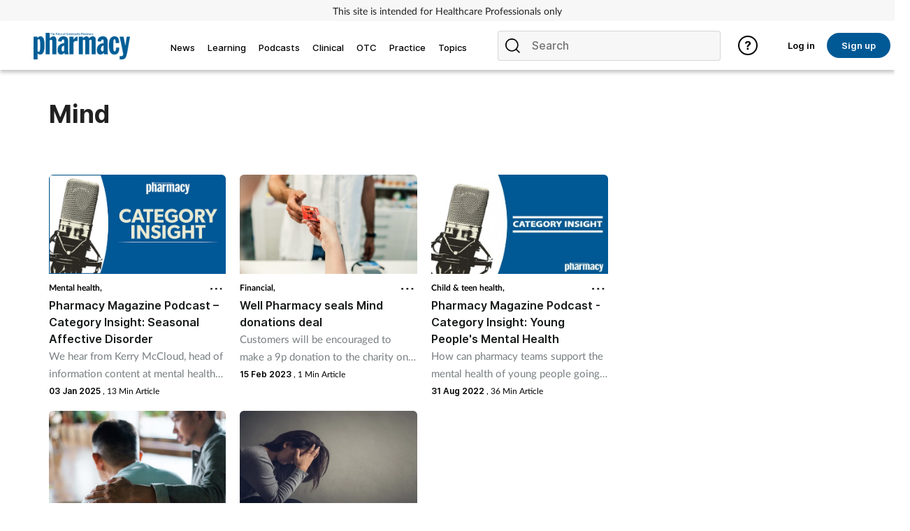

--- FILE ---
content_type: text/html; charset=utf-8
request_url: https://www.pharmacymagazine.co.uk/tag/mind
body_size: 25389
content:
<!DOCTYPE html>
<html lang="en">
<head>
    <meta charset="utf-8">
    <meta name="viewport" content="width=device-width, initial-scale=1, minimum-scale=1">
    <meta name="csrf-token" content="g9CyYVYdlnlW9963ef9lcvHLqvvobVYoH6PFpnmq">
    <meta name="is-signed-in" content="false">
    <title>Mind | Pharmacy Magazine</title>
    <meta name="description" content="">

    <link rel="icon" type="image/png" href="https://www.pharmacymagazine.co.uk/pharmacy.png">

    <link rel="canonical" href="https://www.pharmacymagazine.co.uk/tag"/>

    
    
    <meta property="og:url" content="https://www.pharmacymagazine.co.uk/tag/mind">
    <meta property="og:type" content="article">
    <meta property="og:title" content="">
    <meta property="og:description" content="">
    <meta property="og:locale" content="en">
    
    <meta name="twitter:card" content="summary_large_image">
    <meta name="twitter:site" content="https://www.pharmacymagazine.co.uk/tag/mind">
    <meta name="twitter:creator" content="Pharmacy Magazine">
    <meta name="twitter:title" content="">
    <meta name="twitter:description" content="">
    
    
    <link href="https://www.pharmacymagazine.co.uk/css/vendor.css" rel="stylesheet">
    <link rel="stylesheet" type="text/css" href="https://www.pharmacymagazine.co.uk/components/imports.css">

            <link href="https://www.pharmacymagazine.co.uk/css/2.min.css" rel="stylesheet">
    
    
                        <link href="https://www.pharmacymagazine.co.uk/css/3460.min.css" rel="stylesheet">
            
    
    
    
    
    
            <!-- TCF stub -->
<script type="text/javascript">
    !function(){"use strict";function t(r){return t="function"==typeof Symbol&&"symbol"==typeof Symbol.iterator?function(t){return typeof t}:function(t){return t&&"function"==typeof Symbol&&t.constructor===Symbol&&t!==Symbol.prototype?"symbol":typeof t},t(r)}var r="undefined"!=typeof globalThis?globalThis:"undefined"!=typeof window?window:"undefined"!=typeof global?global:"undefined"!=typeof self?self:{};function n(t,r){return t(r={exports:{}},r.exports),r.exports}var e,o,i=function(t){return t&&t.Math===Math&&t},u=i("object"==typeof globalThis&&globalThis)||i("object"==typeof window&&window)||i("object"==typeof self&&self)||i("object"==typeof r&&r)||i("object"==typeof r&&r)||function(){return this}()||Function("return this")(),c=function(t){try{return!!t()}catch(t){return!0}},a=!c((function(){return 7!==Object.defineProperty({},1,{get:function(){return 7}})[1]})),f=!c((function(){var t=function(){}.bind();return"function"!=typeof t||t.hasOwnProperty("prototype")})),s=Function.prototype.call,l=f?s.bind(s):function(){return s.apply(s,arguments)},p={}.propertyIsEnumerable,y=Object.getOwnPropertyDescriptor,v={f:y&&!p.call({1:2},1)?function(t){var r=y(this,t);return!!r&&r.enumerable}:p},b=function(t,r){return{enumerable:!(1&t),configurable:!(2&t),writable:!(4&t),value:r}},g=Function.prototype,d=g.call,h=f&&g.bind.bind(d,d),m=f?h:function(t){return function(){return d.apply(t,arguments)}},S=m({}.toString),w=m("".slice),O=function(t){return w(S(t),8,-1)},j=Object,P=m("".split),T=c((function(){return!j("z").propertyIsEnumerable(0)}))?function(t){return"String"===O(t)?P(t,""):j(t)}:j,L=function(t){return null==t},A=TypeError,_=function(t){if(L(t))throw new A("Can't call method on "+t);return t},E=function(t){return T(_(t))},F="object"==typeof document&&document.all,I={all:F,IS_HTMLDDA:void 0===F&&void 0!==F},M=I.all,k=I.IS_HTMLDDA?function(t){return"function"==typeof t||t===M}:function(t){return"function"==typeof t},C=I.all,D=I.IS_HTMLDDA?function(t){return"object"==typeof t?null!==t:k(t)||t===C}:function(t){return"object"==typeof t?null!==t:k(t)},R=function(t,r){return arguments.length<2?(n=u[t],k(n)?n:void 0):u[t]&&u[t][r];var n},x=m({}.isPrototypeOf),N="undefined"!=typeof navigator&&String(navigator.userAgent)||"",G=u.process,V=u.Deno,z=G&&G.versions||V&&V.version,B=z&&z.v8;B&&(o=(e=B.split("."))[0]>0&&e[0]<4?1:+(e[0]+e[1])),!o&&N&&(!(e=N.match(/Edge\/(\d+)/))||e[1]>=74)&&(e=N.match(/Chrome\/(\d+)/))&&(o=+e[1]);var H=o,U=u.String,W=!!Object.getOwnPropertySymbols&&!c((function(){var t=Symbol("symbol detection");return!U(t)||!(Object(t)instanceof Symbol)||!Symbol.sham&&H&&H<41})),$=W&&!Symbol.sham&&"symbol"==typeof Symbol.iterator,J=Object,X=$?function(t){return"symbol"==typeof t}:function(t){var r=R("Symbol");return k(r)&&x(r.prototype,J(t))},Y=String,q=function(t){try{return Y(t)}catch(t){return"Object"}},K=TypeError,Q=function(t){if(k(t))return t;throw new K(q(t)+" is not a function")},Z=TypeError,tt=Object.defineProperty,rt=function(t,r){try{tt(u,t,{value:r,configurable:!0,writable:!0})}catch(n){u[t]=r}return r},nt="__core-js_shared__",et=u[nt]||rt(nt,{}),ot=n((function(t){(t.exports=function(t,r){return et[t]||(et[t]=void 0!==r?r:{})})("versions",[]).push({version:"3.33.3",mode:"global",copyright:"© 2014-2023 Denis Pushkarev (zloirock.ru)",license:"https://github.com/zloirock/core-js/blob/v3.33.3/LICENSE",source:"https://github.com/zloirock/core-js"})})),it=Object,ut=function(t){return it(_(t))},ct=m({}.hasOwnProperty),at=Object.hasOwn||function(t,r){return ct(ut(t),r)},ft=0,st=Math.random(),lt=m(1..toString),pt=function(t){return"Symbol("+(void 0===t?"":t)+")_"+lt(++ft+st,36)},yt=u.Symbol,vt=ot("wks"),bt=$?yt.for||yt:yt&&yt.withoutSetter||pt,gt=function(t){return at(vt,t)||(vt[t]=W&&at(yt,t)?yt[t]:bt("Symbol."+t)),vt[t]},dt=TypeError,ht=gt("toPrimitive"),mt=function(t){var r=function(t,r){if(!D(t)||X(t))return t;var n,e,o=(n=t[ht],L(n)?void 0:Q(n));if(o){if(void 0===r&&(r="default"),e=l(o,t,r),!D(e)||X(e))return e;throw new dt("Can't convert object to primitive value")}return void 0===r&&(r="number"),function(t,r){var n,e;if("string"===r&&k(n=t.toString)&&!D(e=l(n,t)))return e;if(k(n=t.valueOf)&&!D(e=l(n,t)))return e;if("string"!==r&&k(n=t.toString)&&!D(e=l(n,t)))return e;throw new Z("Can't convert object to primitive value")}(t,r)}(t,"string");return X(r)?r:r+""},St=u.document,wt=D(St)&&D(St.createElement),Ot=function(t){return wt?St.createElement(t):{}},jt=!a&&!c((function(){return 7!==Object.defineProperty(Ot("div"),"a",{get:function(){return 7}}).a})),Pt=Object.getOwnPropertyDescriptor,Tt={f:a?Pt:function(t,r){if(t=E(t),r=mt(r),jt)try{return Pt(t,r)}catch(t){}if(at(t,r))return b(!l(v.f,t,r),t[r])}},Lt=a&&c((function(){return 42!==Object.defineProperty((function(){}),"prototype",{value:42,writable:!1}).prototype})),At=String,_t=TypeError,Et=function(t){if(D(t))return t;throw new _t(At(t)+" is not an object")},Ft=TypeError,It=Object.defineProperty,Mt=Object.getOwnPropertyDescriptor,kt="enumerable",Ct="configurable",Dt="writable",Rt={f:a?Lt?function(t,r,n){if(Et(t),r=mt(r),Et(n),"function"==typeof t&&"prototype"===r&&"value"in n&&Dt in n&&!n[Dt]){var e=Mt(t,r);e&&e[Dt]&&(t[r]=n.value,n={configurable:Ct in n?n[Ct]:e[Ct],enumerable:kt in n?n[kt]:e[kt],writable:!1})}return It(t,r,n)}:It:function(t,r,n){if(Et(t),r=mt(r),Et(n),jt)try{return It(t,r,n)}catch(t){}if("get"in n||"set"in n)throw new Ft("Accessors not supported");return"value"in n&&(t[r]=n.value),t}},xt=a?function(t,r,n){return Rt.f(t,r,b(1,n))}:function(t,r,n){return t[r]=n,t},Nt=Function.prototype,Gt=a&&Object.getOwnPropertyDescriptor,Vt=at(Nt,"name"),zt={EXISTS:Vt,PROPER:Vt&&"something"===function(){}.name,CONFIGURABLE:Vt&&(!a||a&&Gt(Nt,"name").configurable)},Bt=m(Function.toString);k(et.inspectSource)||(et.inspectSource=function(t){return Bt(t)});var Ht,Ut,Wt,$t=et.inspectSource,Jt=u.WeakMap,Xt=k(Jt)&&/native code/.test(String(Jt)),Yt=ot("keys"),qt=function(t){return Yt[t]||(Yt[t]=pt(t))},Kt={},Qt="Object already initialized",Zt=u.TypeError,tr=u.WeakMap;if(Xt||et.state){var rr=et.state||(et.state=new tr);rr.get=rr.get,rr.has=rr.has,rr.set=rr.set,Ht=function(t,r){if(rr.has(t))throw new Zt(Qt);return r.facade=t,rr.set(t,r),r},Ut=function(t){return rr.get(t)||{}},Wt=function(t){return rr.has(t)}}else{var nr=qt("state");Kt[nr]=!0,Ht=function(t,r){if(at(t,nr))throw new Zt(Qt);return r.facade=t,xt(t,nr,r),r},Ut=function(t){return at(t,nr)?t[nr]:{}},Wt=function(t){return at(t,nr)}}var er={set:Ht,get:Ut,has:Wt,enforce:function(t){return Wt(t)?Ut(t):Ht(t,{})},getterFor:function(t){return function(r){var n;if(!D(r)||(n=Ut(r)).type!==t)throw new Zt("Incompatible receiver, "+t+" required");return n}}},or=n((function(t){var r=zt.CONFIGURABLE,n=er.enforce,e=er.get,o=String,i=Object.defineProperty,u=m("".slice),f=m("".replace),s=m([].join),l=a&&!c((function(){return 8!==i((function(){}),"length",{value:8}).length})),p=String(String).split("String"),y=t.exports=function(t,e,c){"Symbol("===u(o(e),0,7)&&(e="["+f(o(e),/^Symbol\(([^)]*)\)/,"$1")+"]"),c&&c.getter&&(e="get "+e),c&&c.setter&&(e="set "+e),(!at(t,"name")||r&&t.name!==e)&&(a?i(t,"name",{value:e,configurable:!0}):t.name=e),l&&c&&at(c,"arity")&&t.length!==c.arity&&i(t,"length",{value:c.arity});try{c&&at(c,"constructor")&&c.constructor?a&&i(t,"prototype",{writable:!1}):t.prototype&&(t.prototype=void 0)}catch(t){}var y=n(t);return at(y,"source")||(y.source=s(p,"string"==typeof e?e:"")),t};Function.prototype.toString=y((function(){return k(this)&&e(this).source||$t(this)}),"toString")})),ir=function(t,r,n,e){e||(e={});var o=e.enumerable,i=void 0!==e.name?e.name:r;if(k(n)&&or(n,i,e),e.global)o?t[r]=n:rt(r,n);else{try{e.unsafe?t[r]&&(o=!0):delete t[r]}catch(t){}o?t[r]=n:Rt.f(t,r,{value:n,enumerable:!1,configurable:!e.nonConfigurable,writable:!e.nonWritable})}return t},ur=Math.ceil,cr=Math.floor,ar=Math.trunc||function(t){var r=+t;return(r>0?cr:ur)(r)},fr=function(t){var r=+t;return r!=r||0===r?0:ar(r)},sr=Math.max,lr=Math.min,pr=function(t,r){var n=fr(t);return n<0?sr(n+r,0):lr(n,r)},yr=Math.min,vr=function(t){return(r=t.length)>0?yr(fr(r),9007199254740991):0;var r},br=function(t){return function(r,n,e){var o,i=E(r),u=vr(i),c=pr(e,u);if(t&&n!=n){for(;u>c;)if((o=i[c++])!=o)return!0}else for(;u>c;c++)if((t||c in i)&&i[c]===n)return t||c||0;return!t&&-1}},gr=(br(!0),br(!1)),dr=m([].push),hr=function(t,r){var n,e=E(t),o=0,i=[];for(n in e)!at(Kt,n)&&at(e,n)&&dr(i,n);for(;r.length>o;)at(e,n=r[o++])&&(~gr(i,n)||dr(i,n));return i},mr=["constructor","hasOwnProperty","isPrototypeOf","propertyIsEnumerable","toLocaleString","toString","valueOf"],Sr=mr.concat("length","prototype"),wr={f:Object.getOwnPropertyNames||function(t){return hr(t,Sr)}},Or={f:Object.getOwnPropertySymbols},jr=m([].concat),Pr=R("Reflect","ownKeys")||function(t){var r=wr.f(Et(t)),n=Or.f;return n?jr(r,n(t)):r},Tr=function(t,r,n){for(var e=Pr(r),o=Rt.f,i=Tt.f,u=0;u<e.length;u++){var c=e[u];at(t,c)||n&&at(n,c)||o(t,c,i(r,c))}},Lr=/#|\.prototype\./,Ar=function(t,r){var n=Er[_r(t)];return n===Ir||n!==Fr&&(k(r)?c(r):!!r)},_r=Ar.normalize=function(t){return String(t).replace(Lr,".").toLowerCase()},Er=Ar.data={},Fr=Ar.NATIVE="N",Ir=Ar.POLYFILL="P",Mr=Ar,kr=Tt.f,Cr=function(t,r){var n,e,o,i,c,a=t.target,f=t.global,s=t.stat;if(n=f?u:s?u[a]||rt(a,{}):(u[a]||{}).prototype)for(e in r){if(i=r[e],o=t.dontCallGetSet?(c=kr(n,e))&&c.value:n[e],!Mr(f?e:a+(s?".":"#")+e,t.forced)&&void 0!==o){if(typeof i==typeof o)continue;Tr(i,o)}(t.sham||o&&o.sham)&&xt(i,"sham",!0),ir(n,e,i,t)}},Dr={};Dr[gt("toStringTag")]="z";var Rr,xr="[object z]"===String(Dr),Nr=gt("toStringTag"),Gr=Object,Vr="Arguments"===O(function(){return arguments}()),zr=xr?O:function(t){var r,n,e;return void 0===t?"Undefined":null===t?"Null":"string"==typeof(n=function(t,r){try{return t[r]}catch(t){}}(r=Gr(t),Nr))?n:Vr?O(r):"Object"===(e=O(r))&&k(r.callee)?"Arguments":e},Br=String,Hr=function(t){if("Symbol"===zr(t))throw new TypeError("Cannot convert a Symbol value to a string");return Br(t)},Ur=Object.keys||function(t){return hr(t,mr)},Wr=a&&!Lt?Object.defineProperties:function(t,r){Et(t);for(var n,e=E(r),o=Ur(r),i=o.length,u=0;i>u;)Rt.f(t,n=o[u++],e[n]);return t},$r={f:Wr},Jr=R("document","documentElement"),Xr="prototype",Yr="script",qr=qt("IE_PROTO"),Kr=function(){},Qr=function(t){return"<"+Yr+">"+t+"</"+Yr+">"},Zr=function(t){t.write(Qr("")),t.close();var r=t.parentWindow.Object;return t=null,r},tn=function(){try{Rr=new ActiveXObject("htmlfile")}catch(t){}var t,r,n;tn="undefined"!=typeof document?document.domain&&Rr?Zr(Rr):(r=Ot("iframe"),n="java"+Yr+":",r.style.display="none",Jr.appendChild(r),r.src=String(n),(t=r.contentWindow.document).open(),t.write(Qr("document.F=Object")),t.close(),t.F):Zr(Rr);for(var e=mr.length;e--;)delete tn[Xr][mr[e]];return tn()};Kt[qr]=!0;var rn=Object.create||function(t,r){var n;return null!==t?(Kr[Xr]=Et(t),n=new Kr,Kr[Xr]=null,n[qr]=t):n=tn(),void 0===r?n:$r.f(n,r)},nn=Array,en=Math.max,on=wr.f,un="object"==typeof window&&window&&Object.getOwnPropertyNames?Object.getOwnPropertyNames(window):[],cn={f:function(t){return un&&"Window"===O(t)?function(t){try{return on(t)}catch(t){return function(t,r,n){for(var e,o,i,u,c=vr(t),a=pr(void 0,c),f=pr(c,c),s=nn(en(f-a,0)),l=0;a<f;a++,l++)e=s,o=l,i=t[a],(u=mt(o))in e?Rt.f(e,u,b(0,i)):e[u]=i;return s.length=l,s}(un)}}(t):on(E(t))}},an=function(t,r,n){return n.get&&or(n.get,r,{getter:!0}),n.set&&or(n.set,r,{setter:!0}),Rt.f(t,r,n)},fn={f:gt},sn=u,ln=Rt.f,pn=function(t){var r=sn.Symbol||(sn.Symbol={});at(r,t)||ln(r,t,{value:fn.f(t)})},yn=Rt.f,vn=gt("toStringTag"),bn=function(t,r,n){t&&!n&&(t=t.prototype),t&&!at(t,vn)&&yn(t,vn,{configurable:!0,value:r})},gn=function(t){if("Function"===O(t))return m(t)},dn=gn(gn.bind),hn=Array.isArray||function(t){return"Array"===O(t)},mn=function(){},Sn=[],wn=R("Reflect","construct"),On=/^\s*(?:class|function)\b/,jn=m(On.exec),Pn=!On.test(mn),Tn=function(t){if(!k(t))return!1;try{return wn(mn,Sn,t),!0}catch(t){return!1}},Ln=function(t){if(!k(t))return!1;switch(zr(t)){case"AsyncFunction":case"GeneratorFunction":case"AsyncGeneratorFunction":return!1}try{return Pn||!!jn(On,$t(t))}catch(t){return!0}};Ln.sham=!0;var An=!wn||c((function(){var t;return Tn(Tn.call)||!Tn(Object)||!Tn((function(){t=!0}))||t}))?Ln:Tn,_n=gt("species"),En=Array,Fn=function(t,r){return new(function(t){var r;return hn(t)&&(r=t.constructor,(An(r)&&(r===En||hn(r.prototype))||D(r)&&null===(r=r[_n]))&&(r=void 0)),void 0===r?En:r}(t))(0===r?0:r)},In=m([].push),Mn=function(t){var r=1===t,n=2===t,e=3===t,o=4===t,i=6===t,u=7===t,c=5===t||i;return function(a,s,l,p){for(var y,v,b=ut(a),g=T(b),d=function(t,r){return Q(t),void 0===r?t:f?dn(t,r):function(){return t.apply(r,arguments)}}(s,l),h=vr(g),m=0,S=p||Fn,w=r?S(a,h):n||u?S(a,0):void 0;h>m;m++)if((c||m in g)&&(v=d(y=g[m],m,b),t))if(r)w[m]=v;else if(v)switch(t){case 3:return!0;case 5:return y;case 6:return m;case 2:In(w,y)}else switch(t){case 4:return!1;case 7:In(w,y)}return i?-1:e||o?o:w}},kn=[Mn(0),Mn(1),Mn(2),Mn(3),Mn(4),Mn(5),Mn(6),Mn(7)][0],Cn=qt("hidden"),Dn="Symbol",Rn="prototype",xn=er.set,Nn=er.getterFor(Dn),Gn=Object[Rn],Vn=u.Symbol,zn=Vn&&Vn[Rn],Bn=u.RangeError,Hn=u.TypeError,Un=u.QObject,Wn=Tt.f,$n=Rt.f,Jn=cn.f,Xn=v.f,Yn=m([].push),qn=ot("symbols"),Kn=ot("op-symbols"),Qn=ot("wks"),Zn=!Un||!Un[Rn]||!Un[Rn].findChild,te=function(t,r,n){var e=Wn(Gn,r);e&&delete Gn[r],$n(t,r,n),e&&t!==Gn&&$n(Gn,r,e)},re=a&&c((function(){return 7!==rn($n({},"a",{get:function(){return $n(this,"a",{value:7}).a}})).a}))?te:$n,ne=function(t,r){var n=qn[t]=rn(zn);return xn(n,{type:Dn,tag:t,description:r}),a||(n.description=r),n},ee=function(t,r,n){t===Gn&&ee(Kn,r,n),Et(t);var e=mt(r);return Et(n),at(qn,e)?(n.enumerable?(at(t,Cn)&&t[Cn][e]&&(t[Cn][e]=!1),n=rn(n,{enumerable:b(0,!1)})):(at(t,Cn)||$n(t,Cn,b(1,{})),t[Cn][e]=!0),re(t,e,n)):$n(t,e,n)},oe=function(t,r){Et(t);var n=E(r),e=Ur(n).concat(ae(n));return kn(e,(function(r){a&&!l(ie,n,r)||ee(t,r,n[r])})),t},ie=function(t){var r=mt(t),n=l(Xn,this,r);return!(this===Gn&&at(qn,r)&&!at(Kn,r))&&(!(n||!at(this,r)||!at(qn,r)||at(this,Cn)&&this[Cn][r])||n)},ue=function(t,r){var n=E(t),e=mt(r);if(n!==Gn||!at(qn,e)||at(Kn,e)){var o=Wn(n,e);return!o||!at(qn,e)||at(n,Cn)&&n[Cn][e]||(o.enumerable=!0),o}},ce=function(t){var r=Jn(E(t)),n=[];return kn(r,(function(t){at(qn,t)||at(Kt,t)||Yn(n,t)})),n},ae=function(t){var r=t===Gn,n=Jn(r?Kn:E(t)),e=[];return kn(n,(function(t){!at(qn,t)||r&&!at(Gn,t)||Yn(e,qn[t])})),e};W||(Vn=function(){if(x(zn,this))throw new Hn("Symbol is not a constructor");var t=arguments.length&&void 0!==arguments[0]?Hr(arguments[0]):void 0,r=pt(t),n=function(t){var e=void 0===this?u:this;e===Gn&&l(n,Kn,t),at(e,Cn)&&at(e[Cn],r)&&(e[Cn][r]=!1);var o=b(1,t);try{re(e,r,o)}catch(t){if(!(t instanceof Bn))throw t;te(e,r,o)}};return a&&Zn&&re(Gn,r,{configurable:!0,set:n}),ne(r,t)},zn=Vn[Rn],ir(zn,"toString",(function(){return Nn(this).tag})),ir(Vn,"withoutSetter",(function(t){return ne(pt(t),t)})),v.f=ie,Rt.f=ee,$r.f=oe,Tt.f=ue,wr.f=cn.f=ce,Or.f=ae,fn.f=function(t){return ne(gt(t),t)},a&&(an(zn,"description",{configurable:!0,get:function(){return Nn(this).description}}),ir(Gn,"propertyIsEnumerable",ie,{unsafe:!0}))),Cr({global:!0,constructor:!0,wrap:!0,forced:!W,sham:!W},{Symbol:Vn}),kn(Ur(Qn),(function(t){pn(t)})),Cr({target:Dn,stat:!0,forced:!W},{useSetter:function(){Zn=!0},useSimple:function(){Zn=!1}}),Cr({target:"Object",stat:!0,forced:!W,sham:!a},{create:function(t,r){return void 0===r?rn(t):oe(rn(t),r)},defineProperty:ee,defineProperties:oe,getOwnPropertyDescriptor:ue}),Cr({target:"Object",stat:!0,forced:!W},{getOwnPropertyNames:ce}),function(){var t=R("Symbol"),r=t&&t.prototype,n=r&&r.valueOf,e=gt("toPrimitive");r&&!r[e]&&ir(r,e,(function(t){return l(n,this)}),{arity:1})}(),bn(Vn,Dn),Kt[Cn]=!0;var fe=W&&!!Symbol.for&&!!Symbol.keyFor,se=ot("string-to-symbol-registry"),le=ot("symbol-to-string-registry");Cr({target:"Symbol",stat:!0,forced:!fe},{for:function(t){var r=Hr(t);if(at(se,r))return se[r];var n=R("Symbol")(r);return se[r]=n,le[n]=r,n}});var pe=ot("symbol-to-string-registry");Cr({target:"Symbol",stat:!0,forced:!fe},{keyFor:function(t){if(!X(t))throw new TypeError(q(t)+" is not a symbol");if(at(pe,t))return pe[t]}});var ye=Function.prototype,ve=ye.apply,be=ye.call,ge="object"==typeof Reflect&&Reflect.apply||(f?be.bind(ve):function(){return be.apply(ve,arguments)}),de=m([].slice),he=m([].push),me=String,Se=R("JSON","stringify"),we=m(/./.exec),Oe=m("".charAt),je=m("".charCodeAt),Pe=m("".replace),Te=m(1..toString),Le=/[\uD800-\uDFFF]/g,Ae=/^[\uD800-\uDBFF]$/,_e=/^[\uDC00-\uDFFF]$/,Ee=!W||c((function(){var t=R("Symbol")("stringify detection");return"[null]"!==Se([t])||"{}"!==Se({a:t})||"{}"!==Se(Object(t))})),Fe=c((function(){return'"\udf06\ud834"'!==Se("\uDF06\uD834")||'"\udead"'!==Se("\uDEAD")})),Ie=function(t,r){var n=de(arguments),e=function(t){if(k(t))return t;if(hn(t)){for(var r=t.length,n=[],e=0;e<r;e++){var o=t[e];"string"==typeof o?he(n,o):"number"!=typeof o&&"Number"!==O(o)&&"String"!==O(o)||he(n,Hr(o))}var i=n.length,u=!0;return function(t,r){if(u)return u=!1,r;if(hn(this))return r;for(var e=0;e<i;e++)if(n[e]===t)return r}}}(r);if(k(e)||void 0!==t&&!X(t))return n[1]=function(t,r){if(k(e)&&(r=l(e,this,me(t),r)),!X(r))return r},ge(Se,null,n)},Me=function(t,r,n){var e=Oe(n,r-1),o=Oe(n,r+1);return we(Ae,t)&&!we(_e,o)||we(_e,t)&&!we(Ae,e)?"\\u"+Te(je(t,0),16):t};Se&&Cr({target:"JSON",stat:!0,arity:3,forced:Ee||Fe},{stringify:function(t,r,n){var e=de(arguments),o=ge(Ee?Ie:Se,null,e);return Fe&&"string"==typeof o?Pe(o,Le,Me):o}});var ke=!W||c((function(){Or.f(1)}));Cr({target:"Object",stat:!0,forced:ke},{getOwnPropertySymbols:function(t){var r=Or.f;return r?r(ut(t)):[]}});var Ce=u.Symbol,De=Ce&&Ce.prototype;if(a&&k(Ce)&&(!("description"in De)||void 0!==Ce().description)){var Re={},xe=function(){var t=arguments.length<1||void 0===arguments[0]?void 0:Hr(arguments[0]),r=x(De,this)?new Ce(t):void 0===t?Ce():Ce(t);return""===t&&(Re[r]=!0),r};Tr(xe,Ce),xe.prototype=De,De.constructor=xe;var Ne="Symbol(description detection)"===String(Ce("description detection")),Ge=m(De.valueOf),Ve=m(De.toString),ze=/^Symbol\((.*)\)[^)]+$/,Be=m("".replace),He=m("".slice);an(De,"description",{configurable:!0,get:function(){var t=Ge(this);if(at(Re,t))return"";var r=Ve(t),n=Ne?He(r,7,-1):Be(r,ze,"$1");return""===n?void 0:n}}),Cr({global:!0,constructor:!0,forced:!0},{Symbol:xe})}var Ue=xr?{}.toString:function(){return"[object "+zr(this)+"]"};xr||ir(Object.prototype,"toString",Ue,{unsafe:!0}),pn("iterator");var We=Rt.f,$e=gt("unscopables"),Je=Array.prototype;void 0===Je[$e]&&We(Je,$e,{configurable:!0,value:rn(null)});var Xe,Ye,qe,Ke=function(t){Je[$e][t]=!0},Qe={},Ze=!c((function(){function t(){}return t.prototype.constructor=null,Object.getPrototypeOf(new t)!==t.prototype})),to=qt("IE_PROTO"),ro=Object,no=ro.prototype,eo=Ze?ro.getPrototypeOf:function(t){var r=ut(t);if(at(r,to))return r[to];var n=r.constructor;return k(n)&&r instanceof n?n.prototype:r instanceof ro?no:null},oo=gt("iterator"),io=!1;[].keys&&("next"in(qe=[].keys())?(Ye=eo(eo(qe)))!==Object.prototype&&(Xe=Ye):io=!0);var uo=!D(Xe)||c((function(){var t={};return Xe[oo].call(t)!==t}));uo&&(Xe={}),k(Xe[oo])||ir(Xe,oo,(function(){return this}));var co={IteratorPrototype:Xe,BUGGY_SAFARI_ITERATORS:io},ao=co.IteratorPrototype,fo=function(){return this},so=String,lo=TypeError,po=Object.setPrototypeOf||("__proto__"in{}?function(){var t,r=!1,n={};try{(t=function(t,r,n){try{return m(Q(Object.getOwnPropertyDescriptor(t,"__proto__").set))}catch(t){}}(Object.prototype))(n,[]),r=n instanceof Array}catch(t){}return function(n,e){return Et(n),function(t){if("object"==typeof t||k(t))return t;throw new lo("Can't set "+so(t)+" as a prototype")}(e),r?t(n,e):n.__proto__=e,n}}():void 0),yo=zt.PROPER,vo=zt.CONFIGURABLE,bo=co.IteratorPrototype,go=co.BUGGY_SAFARI_ITERATORS,ho=gt("iterator"),mo="keys",So="values",wo="entries",Oo=function(){return this},jo=function(t,r,n,e,o,i,u){!function(t,r,n,e){var o=r+" Iterator";t.prototype=rn(ao,{next:b(1,n)}),bn(t,o,!1),Qe[o]=fo}(n,r,e);var c,a,f,s=function(t){if(t===o&&d)return d;if(!go&&t&&t in v)return v[t];switch(t){case mo:case So:case wo:return function(){return new n(this,t)}}return function(){return new n(this)}},p=r+" Iterator",y=!1,v=t.prototype,g=v[ho]||v["@iterator"]||o&&v[o],d=!go&&g||s(o),h="Array"===r&&v.entries||g;if(h&&(c=eo(h.call(new t)))!==Object.prototype&&c.next&&(eo(c)!==bo&&(po?po(c,bo):k(c[ho])||ir(c,ho,Oo)),bn(c,p,!0)),yo&&o===So&&g&&g.name!==So&&(vo?xt(v,"name",So):(y=!0,d=function(){return l(g,this)})),o)if(a={values:s(So),keys:i?d:s(mo),entries:s(wo)},u)for(f in a)(go||y||!(f in v))&&ir(v,f,a[f]);else Cr({target:r,proto:!0,forced:go||y},a);return v[ho]!==d&&ir(v,ho,d,{name:o}),Qe[r]=d,a},Po=function(t,r){return{value:t,done:r}},To=Rt.f,Lo="Array Iterator",Ao=er.set,_o=er.getterFor(Lo),Eo=jo(Array,"Array",(function(t,r){Ao(this,{type:Lo,target:E(t),index:0,kind:r})}),(function(){var t=_o(this),r=t.target,n=t.index++;if(!r||n>=r.length)return t.target=void 0,Po(void 0,!0);switch(t.kind){case"keys":return Po(n,!1);case"values":return Po(r[n],!1)}return Po([n,r[n]],!1)}),"values"),Fo=Qe.Arguments=Qe.Array;if(Ke("keys"),Ke("values"),Ke("entries"),a&&"values"!==Fo.name)try{To(Fo,"name",{value:"values"})}catch(t){}var Io=m("".charAt),Mo=m("".charCodeAt),ko=m("".slice),Co=function(t){return function(r,n){var e,o,i=Hr(_(r)),u=fr(n),c=i.length;return u<0||u>=c?t?"":void 0:(e=Mo(i,u))<55296||e>56319||u+1===c||(o=Mo(i,u+1))<56320||o>57343?t?Io(i,u):e:t?ko(i,u,u+2):o-56320+(e-55296<<10)+65536}},Do=(Co(!1),Co(!0)),Ro="String Iterator",xo=er.set,No=er.getterFor(Ro);jo(String,"String",(function(t){xo(this,{type:Ro,string:Hr(t),index:0})}),(function(){var t,r=No(this),n=r.string,e=r.index;return e>=n.length?Po(void 0,!0):(t=Do(n,e),r.index+=t.length,Po(t,!1))}));var Go={CSSRuleList:0,CSSStyleDeclaration:0,CSSValueList:0,ClientRectList:0,DOMRectList:0,DOMStringList:0,DOMTokenList:1,DataTransferItemList:0,FileList:0,HTMLAllCollection:0,HTMLCollection:0,HTMLFormElement:0,HTMLSelectElement:0,MediaList:0,MimeTypeArray:0,NamedNodeMap:0,NodeList:1,PaintRequestList:0,Plugin:0,PluginArray:0,SVGLengthList:0,SVGNumberList:0,SVGPathSegList:0,SVGPointList:0,SVGStringList:0,SVGTransformList:0,SourceBufferList:0,StyleSheetList:0,TextTrackCueList:0,TextTrackList:0,TouchList:0},Vo=Ot("span").classList,zo=Vo&&Vo.constructor&&Vo.constructor.prototype,Bo=zo===Object.prototype?void 0:zo,Ho=gt("iterator"),Uo=gt("toStringTag"),Wo=Eo.values,$o=function(t,r){if(t){if(t[Ho]!==Wo)try{xt(t,Ho,Wo)}catch(r){t[Ho]=Wo}if(t[Uo]||xt(t,Uo,r),Go[r])for(var n in Eo)if(t[n]!==Eo[n])try{xt(t,n,Eo[n])}catch(r){t[n]=Eo[n]}}};for(var Jo in Go)$o(u[Jo]&&u[Jo].prototype,Jo);$o(Bo,"DOMTokenList");var Xo=zt.EXISTS,Yo=Function.prototype,qo=m(Yo.toString),Ko=/function\b(?:\s|\/\*[\S\s]*?\*\/|\/\/[^\n\r]*[\n\r]+)*([^\s(/]*)/,Qo=m(Ko.exec);a&&!Xo&&an(Yo,"name",{configurable:!0,get:function(){try{return Qo(Ko,qo(this))[1]}catch(t){return""}}});var Zo=c((function(){Ur(1)}));Cr({target:"Object",stat:!0,forced:Zo},{keys:function(t){return Ur(ut(t))}});var ti=n((function(r){function n(r){return(n="function"==typeof Symbol&&"symbol"==t(Symbol.iterator)?function(r){return t(r)}:function(r){return r&&"function"==typeof Symbol&&r.constructor===Symbol&&r!==Symbol.prototype?"symbol":t(r)})(r)}r.exports=function(){for(var t,r,e=[],o=window,i=o;i;){try{if(i.frames.__tcfapiLocator){t=i;break}}catch(t){}if(i===o.top)break;i=i.parent}t||(function t(){var r=o.document,n=!!o.frames.__tcfapiLocator;if(!n)if(r.body){var e=r.createElement("iframe");e.style.cssText="display:none",e.name="__tcfapiLocator",r.body.appendChild(e)}else setTimeout(t,5);return!n}(),o.__tcfapi=function(){for(var t=arguments.length,n=new Array(t),o=0;o<t;o++)n[o]=arguments[o];if(!n.length)return e;"setGdprApplies"===n[0]?n.length>3&&2===parseInt(n[1],10)&&"boolean"==typeof n[3]&&(r=n[3],"function"==typeof n[2]&&n[2]("set",!0)):"ping"===n[0]?"function"==typeof n[2]&&n[2]({gdprApplies:r,cmpLoaded:!1,cmpStatus:"stub"}):e.push(n)},o.addEventListener("message",(function(t){var r="string"==typeof t.data,e={};if(r)try{e=JSON.parse(t.data)}catch(t){}else e=t.data;var o="object"===n(e)&&null!==e?e.__tcfapiCall:null;o&&window.__tcfapi(o.command,o.version,(function(n,e){var i={__tcfapiReturn:{returnValue:n,success:e,callId:o.callId}};t&&t.source&&t.source.postMessage&&t.source.postMessage(r?JSON.stringify(i):i,"*")}),o.parameter)}),!1))}}));ti()}();
</script>

<!-- Default Consent Mode config -->
<script>
    window.dataLayer = window.dataLayer || [];
    function gtag(){dataLayer.push(arguments);}
    (function(){
        gtag('consent', 'default', {
            'ad_storage': 'granted',
            'analytics_storage': 'granted',
            'functionality_storage': 'granted',
            'personalization_storage': 'granted',
            'security_storage': 'granted',
            'ad_user_data': 'granted',
            'ad_personalization': 'granted',
            'wait_for_update': 1500
        });
        gtag('consent', 'default', {
            'region': ['AT', 'BE', 'BG', 'HR', 'CY', 'CZ', 'DK', 'EE', 'FI', 'FR', 'DE', 'GR', 'HU', 'IS', 'IE', 'IT', 'LV', 'LI', 'LT', 'LU', 'MT', 'NL', 'NO', 'PL', 'PT', 'RO', 'SK', 'SI', 'ES', 'SE', 'GB', 'CH'],
            'ad_storage': 'denied',
            'analytics_storage': 'denied',
            'functionality_storage': 'denied',
            'personalization_storage': 'denied',
            'security_storage': 'denied',
            'ad_user_data': 'denied',
            'ad_personalization': 'denied',
            'wait_for_update': 1500
        });
        gtag('set', 'ads_data_redaction', true);
        gtag('set', 'url_passthrough', true);
        const s={adStorage:{storageName:"ad_storage",serialNumber:0},analyticsStorage:{storageName:"analytics_storage",serialNumber:1},functionalityStorage:{storageName:"functionality_storage",serialNumber:2},personalizationStorage:{storageName:"personalization_storage",serialNumber:3},securityStorage:{storageName:"security_storage",serialNumber:4},adUserData:{storageName:"ad_user_data",serialNumber:5},adPersonalization:{storageName:"ad_personalization",serialNumber:6}};let c=localStorage.getItem("__lxG__consent__v2");if(c){c=JSON.parse(c);if(c&&c.cls_val)c=c.cls_val;if(c)c=c.split("|");if(c&&c.length&&typeof c[14]!==undefined){c=c[14].split("").map(e=>e-0);if(c.length){let t={};Object.values(s).sort((e,t)=>e.serialNumber-t.serialNumber).forEach(e=>{t[e.storageName]=c[e.serialNumber]?"granted":"denied"});gtag("consent","update",t)}}}
        if(Math.random() < 0.05) {if (window.dataLayer && (window.dataLayer.some(e => e[0] === 'js' && e[1] instanceof Date) || window.dataLayer.some(e => e['event'] === 'gtm.js' && e['gtm.start'] == true ))) {document.head.appendChild(document.createElement('img')).src = "//clickiocdn.com/utr/gtag/?sid=237514";}}
    })();
</script>

<!-- Clickio Consent Main tag -->
<script async type="text/javascript" src="//clickiocmp.com/t/consent_237514.js"></script>
    
            <script>
        window ['gtag_enable_tcf_support'] = true;
        (function(w,d,s,l,i){w[l]=w[l]||[];w[l].push({'gtm.start':
            new Date().getTime(),event:'gtm.js'});var f=d.getElementsByTagName(s)[0],
            j=d.createElement(s),dl=l!='dataLayer'?'&l='+l:'';j.async=true;j.src=
            'https://www.googletagmanager.com/gtm.js?id='+i+dl;f.parentNode.insertBefore(j,f);
        })(window,document,'script','dataLayer','GTM-PV5994T');


        
    </script>
    
            <script async src="https://securepubads.g.doubleclick.net/tag/js/gpt.js"></script>
    <script>
        window.googletag = window.googletag || { cmd: [] };
        googletag.cmd.push(function () {
            // googletag.pubads().enableSafeFrame({
            //      allowOverlayExpansion: true,
            //     allowPushExpansion: false,
            //  });
            const mapping = googletag.sizeMapping()
                .addSize([1300, 0], [[970, 250], [970, 90], [728, 90]])
                .addSize([768, 0], [728, 90])
                .addSize([320, 0], [[300, 50], [320, 50], [320, 100]])
                .addSize([0, 0], [])
                .build();

            const defineSlot = (unit, size, id, responsive = false) => {
                const slot = googletag.defineSlot(unit, size, id)
                    .addService(googletag.pubads());
                if (responsive) {
                    slot.defineSizeMapping(mapping);
                }
                return slot;
            };

            // GAM Slots

                                    defineSlot('/35309387/Pharmacy_Magazine/728x90', [[728, 90], [970, 90], [970, 250], [320, 50], [320, 100]], 'div-gpt-ad-1597229260920-0', true);
                                                                    defineSlot('/35309387/Pharmacy_Magazine/300x250', [[300, 250], [300, 600]], 'div-gpt-ad-1597229260920-2', false);
                                                    defineSlot('/35309387/Pharmacy_Magazine/300x250_2', [300, 250], 'div-gpt-ad-1597229260920-3', false);
                
                                    defineSlot('/35309387/Pharmacy_Magazine/1x1', [1, 1], 'div-gpt-ad-1597229260920-4');
                    defineSlot('/35309387/Pharmacy_Magazine/2x1', [2, 1], 'div-gpt-ad-1597229260920-6');
                                                    defineSlot('/35309387/Pharmacy_Magazine/eclipse', [1, 3], 'div-gpt-ad-9055512-1');
                

            // Targeting
            googletag.pubads()
                .setTargeting("obj", "system")
                .setTargeting("pkv", "50062")
                .setTargeting("cat", "")
                .setTargeting("topic", "[]")
                .setTargeting("tag", "[]")
                .setTargeting("articleType", "system")
                .setTargeting("pageURL", "PM_SL_tag_SL_mind")
                .setTargeting("userStatus", "logged-out")
                .setTargeting("profileType", "")
                .setTargeting("jobRoleGroup", "")
                .setTargeting("jobFunction", "")
                .setTargeting("managerType", "");

            // Lazy
            googletag.pubads().enableSingleRequest();
            googletag.pubads().collapseEmptyDivs();

            googletag.pubads().enableLazyLoad({
                fetchMarginPercent: 200,
                renderMarginPercent: 100,
                mobileScaling: 1.5,
            });

            googletag.enableServices();
        });

    </script>
    
    
    </head>

<body data-barba="wrapper" class="body" id="body">

<div id="login_modal" class="ui mini modal ">
    <div class="close">
        <img alt="close" src="https://cdn.cigdigital.net/icons/close-icon-mob.svg">
    </div>
    <div class="header">
        <h2>Log in</h2>
    </div>
    <div class="close"></div>
    <div class="content">
        <form class="ui form " method="POST" action="https://www.pharmacymagazine.co.uk/login">
    <input type="hidden" name="_token" value="g9CyYVYdlnlW9963ef9lcvHLqvvobVYoH6PFpnmq" autocomplete="off">            <p class="line">
            Access to premium content is restricted to healthcare professionals / registered members. Login with your
            email address to continue.
        </p>
        <input id="previous-link-url" type="hidden" value="https://www.pharmacymagazine.co.uk">
    <div class="nameToPassword">
        <div class="field">
                        <input id="username" type="text" name="username" value="" required autofocus>
            <label for="username">
                                    Email
                            </label>
        </div>

        <div class="field">
            <input id="password" type="password" name="password" required>
            <label for="password">Password</label>
                    </div>

        <div class="field">
                    </div>
    </div>

    <div class="inline field">
        <div class="ui checkbox">
            <input class="ui checkbox form-check-input" type="checkbox" name="remember"
                   id="remember" >
                            <label class="form-check-label" for="remember">Remember Me</label>
                    </div>

                    <p class="forgot-pass"><a href="https://www.pharmacymagazine.co.uk/password/reset">
                    Forgot Your Password?
                </a></p>
        
    </div>

    <button class="ui standardHover button" type="submit" tabindex="0">Login</button>
</form>
    </div>
    <div class="footer">
        <p>
                            Don't have an account? <a
                    href="/register">
                    Sign up
                </a>
                    </p>
    </div>
</div>

<script src="https://www.pharmacymagazine.co.uk/js/vendor.js"></script>

    <noscript>
        <iframe src="https://www.googletagmanager.com/ns.html?id=GTM-PV5994T"
                      height="0" width="0" style="display:none;visibility:hidden">
        </iframe>
    </noscript>

                        <style>
    .healthcare-banner {
        display: flex;
        justify-content: center;
        padding: .4em 0 .4em 0;
        background-color: #f7f7f7;
    }
</style>

<div id="healthcare" class="healthcare-banner">
    This site is intended for Healthcare Professionals only
</div>
                <header id="header" class="row">
            <div class="navigation-panel">
    <div class="navigation-items-container">
        <div class="main_logo">
            <a href="https://www.pharmacymagazine.co.uk">
                <img class="logo-3460" src="https://cdn.cigdigital.net/logo/PM_Logo_Blue.png" alt="navbar logo">
            </a>
        </div>
                    <div
                             class="desktop_nav" >
                <div class="main-shade left"></div>
<div class="ui secondary menu main-nav-bar">
                            <div data-nav-dropdown-id="0" class="item ui channel-dropdown submenu">
    <a href="https://www.pharmacymagazine.co.uk/news">
        <h4>News
                    </h4>
    </a>
</div>
<div id="nav-dropdown-0" class="menu secondary-menu row persist">
                        <a href="https://www.pharmacymagazine.co.uk/analysis"
               class="Analysis item ">
                <h4>Analysis</h4>
            </a>
                                <a href="https://www.pharmacymagazine.co.uk/opinion"
               class="Opinion item ">
                <h4>Opinion</h4>
            </a>
            </div>
<div id="nav-dropdown-0-shade" class="menu secondary-menu row persist shade">
</div>
                                <div data-nav-dropdown-id="1" class="item ui channel-dropdown submenu">
    <a href="https://www.pharmacymagazine.co.uk/learning">
        <h4>Learning
                    </h4>
    </a>
</div>
<div id="nav-dropdown-1" class="menu secondary-menu row persist">
                        <span class="My learning Log item  show-login "
                  style="cursor:pointer;">
                <h4>My learning Log</h4>
            </span>
                                <a href="https://www.pharmacymagazine.co.uk/cpd-modules"
               class="CPD item ">
                <h4>CPD</h4>
            </a>
                                <a href="https://www.pharmacymagazine.co.uk/team-training"
               class="Team Training item ">
                <h4>Team Training</h4>
            </a>
                                <a href="https://www.pharmacymagazine.co.uk/sponsored-education"
               class="Sponsored Education item ">
                <h4>Sponsored Education</h4>
            </a>
                                <a href="https://www.pharmacymagazine.co.uk/manufacturer-resources"
               class="Manufacturer Resources item ">
                <h4>Manufacturer Resources</h4>
            </a>
            </div>
<div id="nav-dropdown-1-shade" class="menu secondary-menu row persist shade">
</div>
                                <a class=" item"
               href="https://www.pharmacymagazine.co.uk/podcasts">
                <h4>Podcasts</h4>
            </a>
                                <a class=" item"
               href="https://www.pharmacymagazine.co.uk/clinical">
                <h4>Clinical</h4>
            </a>
                                <a class=" item"
               href="https://www.pharmacymagazine.co.uk/otc-category-reviews">
                <h4>OTC</h4>
            </a>
                                <a class=" item"
               href="https://www.pharmacymagazine.co.uk/practice">
                <h4>Practice</h4>
            </a>
                                <div data-nav-dropdown-id="6" class=" item ui dropdown explore-dropdown">
    <a href="">
        <h4>Topics
                    </h4>
    </a>
</div>

<div id="nav-dropdown-6" class="menu secondary-menu column">
            <a class="item" href="/tag/substance-misuse">
            <h4>Addiction</h4>
        </a>
            <a class="item" href="/tag/allergy">
            <h4>Allergy</h4>
        </a>
            <a class="item" href="/tag/cancer">
            <h4>Cancer</h4>
        </a>
            <a class="item" href="/tag/child-teen-health">
            <h4>Child &amp; teen health</h4>
        </a>
            <a class="item" href="/tag/clinical-service-development">
            <h4>Clinical services</h4>
        </a>
            <a class="item" href="/tag/coronavirus">
            <h4>Coronavirus</h4>
        </a>
            <a class="item" href="/tag/cough-and-cold">
            <h4>Cough &amp; cold</h4>
        </a>
            <a class="item" href="/tag/dementia">
            <h4>Dementia</h4>
        </a>
            <a class="item" href="/tag/diabetes">
            <h4>Diabetes</h4>
        </a>
            <a class="item" href="/tag/gastrointestinal">
            <h4>Digestive health</h4>
        </a>
            <a class="item" href="/tag/eyes-and-ears">
            <h4>Eyes &amp; ears</h4>
        </a>
            <a class="item" href="/tag/financial-management-funding">
            <h4>Finance</h4>
        </a>
            <a class="item" href="/tag/first-aid">
            <h4>First aid</h4>
        </a>
            <a class="item" href="/tag/flu">
            <h4>Flu</h4>
        </a>
            <a class="item" href="/tag/foot-leg-care">
            <h4>Footcare</h4>
        </a>
            <a class="item" href="/tag/healthy-living">
            <h4>Healthy living</h4>
        </a>
            <a class="item" href="/tag/heart-health">
            <h4>Heart health</h4>
        </a>
            <a class="item" href="/tag/incontinence">
            <h4>Incontinence</h4>
        </a>
            <a class="item" href="/tag/infection">
            <h4>Infection</h4>
        </a>
            <a class="item" href="/tag/musculoskeletal-joint-diseases">
            <h4>Joint health</h4>
        </a>
            <a class="item" href="/tag/leadership">
            <h4>Leadership</h4>
        </a>
            <a class="item" href="/tag/legal">
            <h4>Legal</h4>
        </a>
            <a class="item" href="/tag/asthma-and-copd">
            <h4>Lung health</h4>
        </a>
            <a class="item" href="/tag/management-problem-solving">
            <h4>Management</h4>
        </a>
            <a class="item" href="/tag/marketing">
            <h4>Marketing</h4>
        </a>
            <a class="item" href="/tag/mens-health">
            <h4>Men&#039;s health</h4>
        </a>
            <a class="item" href="/tag/mental-health">
            <h4>Mental health</h4>
        </a>
            <a class="item" href="/tag/cns-conditions">
            <h4>Nervous system</h4>
        </a>
            <a class="item" href="/tag/weight-management">
            <h4>Nutrition</h4>
        </a>
            <a class="item" href="/tag/older-peoples-health">
            <h4>Older people</h4>
        </a>
            <a class="item" href="/tag/oral-health">
            <h4>Oral health</h4>
        </a>
            <a class="item" href="/tag/pain-relief">
            <h4>Pain relief</h4>
        </a>
            <a class="item" href="/tag/medication-safety">
            <h4>Patient safety</h4>
        </a>
            <a class="item" href="/tag/pet-health">
            <h4>Pet health</h4>
        </a>
            <a class="item" href="/tag/pregnancy-and-baby-care">
            <h4>Pregnancy &amp; baby</h4>
        </a>
            <a class="item" href="/tag/prescribing">
            <h4>Prescribing</h4>
        </a>
            <a class="item" href="/tag/property">
            <h4>Property</h4>
        </a>
            <a class="item" href="/tag/screening-diagnostics">
            <h4>Screening</h4>
        </a>
            <a class="item" href="/tag/services">
            <h4>Services</h4>
        </a>
            <a class="item" href="/tag/sexual-health">
            <h4>Sexual health</h4>
        </a>
            <a class="item" href="/tag/dermatology">
            <h4>Skin conditions</h4>
        </a>
            <a class="item" href="/tag/sleep">
            <h4>Sleep</h4>
        </a>
            <a class="item" href="/tag/smoking-cessation">
            <h4>Smoking</h4>
        </a>
            <a class="item" href="/tag/sore-throat">
            <h4>Sore throat</h4>
        </a>
            <a class="item" href="/tag/health-supplements">
            <h4>Supplements</h4>
        </a>
            <a class="item" href="/tag/digital-and-technology">
            <h4>Technology</h4>
        </a>
            <a class="item" href="/tag/travel-health">
            <h4>Travel health</h4>
        </a>
            <a class="item" href="/tag/immunisation">
            <h4>Vaccines</h4>
        </a>
            <a class="item" href="/tag/womens-health">
            <h4>Women&#039;s health</h4>
        </a>
    </div>
            </div>
<div class="main-shade right"></div>














            </div>
                    <div
                             class="top-navigation-menu" >
                <div class="ui secondary menu">
    <div class="nav-icons">
        <div id="nav-search" class="search navbar-search widescreen large screen only row">
            <div class="icon input">
                <img id="search-icon" class="search-icon" alt="search icon"
                     src="https://cdn.cigdigital.net/icons/search-icon.png">
                <input id="search-desk" class="ph-search-input prompt active desktop-search" type="text" value=""
                        placeholder="Search">

 <img class="clear-icon clear-icon-desktop hide" id="clearIcon"  src="https://cdn.cigdigital.net/icons/close-icon-mob.svg">
</div>
<div id="results" class="autobot results">
<div class="current-searches-block">
</div>
    <div class="search-results-menu">
            </div>
    <div class="divider"></div>
<div class="popular-searches eight wide column">
    <h4 class="popular-searches-header">Popular Searches</h4>
    <div class="">
            </div>
</div>
</div>
</div>
<div class="item circular search computer tablet mobile only row">
<svg xmlns="http://www.w3.org/2000/svg" width="20" height="20" viewBox="0 0 31.171 31.171">
    <g id="prefix__searchicon_desktop" data-name="search icon desktop"
       transform="translate(.25 .25)">
        <path id="prefix__Path_493"
              d="M33.776 32.494l-6.74-6.74a13.648 13.648 0 1 0-1.281 1.281l6.74 6.74zM16.812 28.6A11.789 11.789 0 1 1 28.6 16.812 11.8 11.8 0 0 1 16.812 28.6z"
              data-name="Path 496" transform="translate(-3.209 -3.208)"
              style="stroke:#000;stroke-width:.5px"/>
    </g>
</svg>
</div>
<div class="nav-dropdown-container">
<div class="flex-row">
            <div class="item login-desktop show-login c-pointer" id="login">
            <h4>Log in</h4>
        </div>
                    <a class="item register widescreen large screen only" href="https://www.pharmacymagazine.co.uk/register">
                <h4>Sign up</h4>
            </a>
                </div>
<div class="ui dropdown">
    <div class="item circular help computer widescreen large screen only" data-tooltip="Help & Support" data-inverted="" data-position="bottom center">
        <img src="https://cdn.cigdigital.net/icons/help-desk.svg" alt="help icon">
    </div>
    <div class="item circular help mobile tablet only" data-inverted="" data-position="bottom center">
        <img src="https://cdn.cigdigital.net/icons/help-desk.svg" alt="help icon">
    </div>
    <div class="ui vertical menu transition hidden dropdown_help">
        <div class="header">
            <p>Recommended Help</p>
            <i class="button dropdown_close close icon"></i>
        </div>

        <h4 class="help_header">Search by Keyword</h4>
        <div class="ui icon search input">
            <i class="search icon"></i>
            <input type="text" name="search" placeholder="Search...">
        </div>
        <div class="subheader">
            <h4 class="help_header">Most popular questions</h4>
        </div>
        <div class="popular_help">
                            <div class="item reg-help">
                    <h4>Is registration FREE?</h4>
                    <p>Yes, registration is absolutely FREE</p>
                    <div class="ui divider"></div>
                </div>
                <div class="item reg-help">
                    <h4>How long does it take to register an account?</h4>
                    <p>It takes less than a minute to create your secure account – you just need to tell us
                        a few details about yourself and create a password.</p>

                    <div class="ui divider"></div>
                </div>
                <div class="item">
                    <h4>I can’t remember my password</h4>
                    <p>Please click on the “Forgot my password” link in the login form and follow the
                        instructions.</p>

                    <div class="ui divider"></div>
                </div>
                <div class="item reg-help">
                    <h4>I can’t remember the email address I registered my account with</h4>
                    <p>Please email info@pharmacy-network.co.uk so we can check for you.</p>

                    <div class="ui divider"></div>
                </div>
                                        <div class="item">
                    <h4>What learning content do you have?</h4>
                    <p>Pharmacy Magazine contains a library of high-quality
                        educational e-learning modules, videos and articles to support your ongoing
                        learning.</p>
                    <div class="ui divider"></div>
                </div>
                        <div class="item">
                <h4>Is the learning suitable for all pharmacy team members?</h4>
                <p>Yes, we have content suitable for all abilities, with topics covering business
                    management, clinical, practice and OTC. Our aim is to help you keep up to date and
                    develop your skills and knowledge to positively influence patient outcomes and customer
                    experiences.</p>

                <div class="ui divider"></div>
            </div>
            <div class="item">
                <h4>Can I access the library on my mobile?</h4>
                <p>Yes, you can access all learning at work or at home on any mobile, PC or tablet
                    device</p>
                <div class="ui divider"></div>
            </div>
            <div class="item">
                <h4>What’s the best way for me to find relevant content for my role?</h4>
                <p>There are three ways you can find relevant content. Firstly, the homepage will display
                    suggestions for you. If you are logged in, we can tailor the content to your particular
                    job role and topics of interest, as well as making it easy for you to see what’s
                    trending. Secondly, you can use the “search” function at the top of the website.
                    Finally, you can click on “explore” in the main menu and browse topics of interest to
                    you.</p>
                <div class="ui divider"></div>
            </div>
                            <div class="item">
                    <h4>How long do modules take?</h4>
                    <p>We have a range of modules and videos ranging from 2 minutes up to 15 minutes. There
                        is something for everyone, even if you are short on time.</p>
                    <div class="ui divider"></div>
                </div>
                        <div class="item">
                <h4>Can I save content for later?</h4>
                <p>Yes. If you see a piece of learning you would like to take, but haven’t got time right
                    now, you can “Bookmark” it for later. Please note you need to have a registered account
                    and be logged in to access this feature.</p>
                <div class="ui divider"></div>
            </div>
            <div class="item">
                <h4>Can I record my learning outcomes?</h4>
                <p>Yes, logged in members can record their learning outcomes on any piece of content and
                    save them in their learning log. Pharmacists and technicians can do this using recording
                    templates in line with GPhC requirements.</p>
                <div class="ui divider"></div>
            </div>
                            <div class="item">
                    <h4>How do I get a learning log?</h4>
                    <p>You have to register an account on Pharmacy Magazine and login
                        to access your personal, secure learning log.</p>
                    <div class="ui divider"></div>
                </div>
                        <div class="item">
                <h4>What does my learning log do?</h4>
                <p>It documents all the learning you have recorded, including completed learning, learning
                    in progress and bookmarked learning you have saved to do later.</p>
                <div class="ui divider"></div>
            </div>
            <div class="item">
                <h4>If I’m a pharmacist or pharmacy technician, can the log help me fulfil the GPhC’s
                    revalidation requirements?</h4>
                <p>Yes, pharmacists and pharmacy technicians also have the ability to record and add their
                    own revalidation entries to their learning log in line with GPhC requirements.</p>
                <div class="ui divider"></div>
            </div>
            <div class="item">
                <h4>If I’m a member of more than one website on The Pharmacy Magazine,
                    can I access all my learning in my learning log even if I’ve recorded it on different
                    websites?</h4>
                <p>Yes, if you record learning on more than one website, it will be displayed in your
                    learning log which is shared across all the accounts you have registered with The
                    Pharmacy Magazine.</p>
                <div class="ui divider"></div>
            </div>
            <div class="item">
                <h4>How do I view/print a certificate of my learning?</h4>
                <p>Certificates are available at the end of every module, after the assessment questions.
                    They are also accessible via the learning log.</p>
                <div class="ui divider"></div>
            </div>
            <div class="item">
                <h4>How do I change my personal details, email address and password?</h4>
                <p>Login and click on “Settings” in your member menu and click on the relevant links to
                    change any of your details. All saved changes take immediate effect.</p>
                <div class="ui divider"></div>
            </div>
            <div class="item">
                <h4>If I leave the industry and want to delete my account, can I do so?</h4>
                <p>Yes absolutely. You are able to delete your account at any time but please be aware that
                    by doing so you will also delete any historical learning records you have in your
                    learning log.</p>
                <div class="ui divider"></div>
            </div>
            <div class="item">
                <h4>If I have a query or I’m stuck, how can I get help?</h4>
                <p>You will need to have registered an account to get help. Logged in members can click on
                    the “Helpdesk” link in their Settings and submit a Helpdesk ticket. We endeavour to
                    respond to new Helpdesk tickets within 24 hours during office hours (9pm to 5pm Mon to
                    Fri)</p>
                <div class="ui divider"></div>
            </div>
            <div class="item">
                <h4>How can I check on your Terms of Service, Privacy Policy and Cookie Policy?</h4>
                <p>You can click on the relevant links in the footer of the website. If there are any
                    proposed changes to any of our Policies, we will email registered members in
                    advance.</p>
                <div class="ui divider"></div>
            </div>
                            <div class="item">
                    <h4>Is Pharmacy Magazine GDPR compliant?</h4>
                    <p>Yes we are and we take your privacy and the security of your data extremely
                        seriously. Please read the Privacy Policy for further details. Logged in members can
                        click on the “My data” link in “Settings” to download a copy of all the personal
                        data we currently hold on you.</p>
                    <div class="ui divider"></div>
                </div>
                        <div class="item">
                <h4>Who is the company that owns and operates Pharmacy Magazine?</h4>
                <p>Communications International Group Limited (CIG), the largest, most experienced publisher
                    in the UK pharmacy sector. CIG is one of the UK’s leading provider of sector-specific news and
                    training, publishing 15 healthcare and beauty titles including Pharmacy Magazine,
                    Training Matters, P3Pharmacy, Independent Community Pharmacist and Beauty Magazine. Over
                    the years the company has built an enviable reputation in pharmacy, journalism,
                    education, training, regulatory, awards and conferences, that today amounts to more than
                    350 years of healthcare industry experience.</p>
                <div class="ui divider"></div>
            </div>
            <div class="item">
                <h4>How do I sign out?</h4>
                <p>Click on the Sign Out link that can be found at the top of the website, in you member
                    menu.</p>

                <div class="ui divider"></div>
            </div>
        </div>

        <a class="visit_help" href="/help">
            <div class="link">Visit Helpdesk</div>
        </a>

    </div>

</div>
</div>
</div>
</div>
            </div>
        
        <div class="ui basic long fullscreen modal" id="search-modal">
    <div class="widescreen large screen computer only column">
        <div class="header">
            <div class="ui autobot container">
                <div class="ui search">
                    <div class="ui massive fluid transparent icon input">
                        <input class="ph-search-input prompt active desktop-search" type="text" placeholder="">
                        <div class="clear-icon" id="clearIcon">
                            <svg xmlns="http://www.w3.org/2000/svg" width="12" height="12" viewBox="0 0 15.136 15.136">
                                <defs>
                                    <style>
                                        .cls-1{fill:none;stroke:#fff;stroke-miterlimit:10;stroke-width:3px}
                                    </style>
                                </defs>
                                <g id="CIG_CLOSE_ICON_MOBILE" transform="translate(.53 .53)">
                                    <path id="Line_237" d="M0 0L14.076 14.076" class="cls-1"/>
                                    <path id="Line_238" d="M0 14.076L14.076 0" class="cls-1"/>
                                </g>
                            </svg>
                        </div>
                    </div>
                </div>
            </div>
        </div>
        <div class="content">
            <div class="ui grid">
                <div class="recently-searched eight wide column">
                    <h4 class="recently-searched-header">You recently searched for</h4>
                                            <div class="recent-searches-block ui secondary vertical menu search-results-menu">
                        </div>
                                                        </div>
                <div class="popular-searches eight wide column">
                    <h4 class="popular-searches-header">Popular Searches</h4>
                    <div class="ui secondary vertical menu">
                                            </div>
                </div>
            </div>
        </div>
        <div class="actions">
            <div class="item circular close icon">
                <img alt="close icon" src="https://cdn.cigdigital.net/icons/close-desk.svg">
            </div>
            <div class="item circular search icon">
                <img alt="search icon" src="https://cdn.cigdigital.net/icons/search-desk.svg">
            </div>
        </div>
    </div>

    <div class="mobile tablet only column">
        <div style="top: 5px; position: absolute; padding: 15px; left:5px; margin-top: 6px">
            <svg width="24" height="24" viewBox="0 0 31.171 31.171">
                <g id="prefixsearch_icon_desktop" data-name="search icon desktop" transform="translate(.25 .25)">
                    <path id="prefix__Path_494"
                          d="M33.776 32.494l-6.74-6.74a13.648 13.648 0 1 0-1.281 1.281l6.74 6.74zM16.812 28.6A11.789 11.789 0 1 1 28.6 16.812 11.8 11.8 0 0 1 16.812 28.6z"
                          data-name="Path 496" transform="translate(-3.209 -3.208)"
                          style="stroke: #000;stroke-width:.5px;"/>
                </g>
            </svg>
        </div>
        <button class="button close close-button search-close" type="button">
            <img src="https://cdn.cigdigital.net/icons/close-icon-mob.svg">
        </button>
        <div class="ui category search">
            <div class="ui icon input" style="display: flex; padding: 0 4vw">
                <input class="ph-search-input prompt active mobile-search" type="search"  value="" placeholder="Search">
                <div class="clear-icon hide" id="clearIcon">
                    <svg xmlns="http://www.w3.org/2000/svg" width="10" height="10" viewBox="0 0 15.136 15.136">
                        <defs>
                            <style>
                                .cls-1{fill:none;stroke:#fff;stroke-miterlimit:10;stroke-width:3px}
                            </style>
                        </defs>
                        <g id="CIG_CLOSE_ICON_MOBILE" transform="translate(.53 .53)">
                            <path id="Line_237" d="M0 0L14.076 14.076" class="cls-1"/>
                            <path id="Line_238" d="M0 14.076L14.076 0" class="cls-1"/>
                        </g>
                    </svg>
                </div>
            </div>
            <div id="mobile-results" class="recently-searched">
                <h4 class="recently-searched-header mobile">You recently searched for</h4>
                                                    <div class="recent-searches-block ui secondary vertical menu search-results-menu mobile">
                    </div>
                                <div class="popular-searches eight wide column mobile">
                    <h4 class="popular-searches-header">Popular Searches</h4>
                    <div class="ui secondary vertical menu">
                                            </div>
                </div>
            </div>

            <div class="results"></div>
        </div>
    </div>
</div>
    </div>
</div>
        </header>
    
                        <!-- /35309387/CIG-New-Framework/1x1 -->
<div id="div-gpt-ad-1597229260920-4" style="position: absolute; margin-bottom: 2%;">
            <script>
            googletag.cmd.push(function () {
                googletag.display('div-gpt-ad-1597229260920-4');
            });
        </script>
    </div>
                <!-- /35309387/CIG-New-Framework/2x1 -->
<div id="div-gpt-ad-1597229260920-6" style="position: absolute;">
            <script>
            googletag.cmd.push(function () {
                googletag.display('div-gpt-ad-1597229260920-6');
            });
        </script>
    </div>
                    <!-- /35309387/CIG-New-Framework/Eclipses -->
<div id='div-gpt-ad-9055512-1'>
            <script>
            googletag.cmd.push(function() {
                googletag.display('div-gpt-ad-9055512-1');
            });
        </script>
    </div>
                
<main data-barba="container" data-barba-namespace="home">
    <div id="bodyGrid" class="homepage">
        <div class="sixteen wide column bodyWidth">
            <div id="mainContainer" class="tag-page body">
    <div class="tag-header">
        <div class="header-text">
                        <h1 id="tag-header">
                Mind
            </h1>
            
        </div>
    </div>

    <div class="flex custom-layout-wrapper">
        <div class="search-container" style="flex: 1;">
                            <div wire:snapshot="{&quot;data&quot;:{&quot;article&quot;:[null,{&quot;class&quot;:&quot;App\\Models\\System&quot;,&quot;key&quot;:50062,&quot;s&quot;:&quot;mdl&quot;}]},&quot;memo&quot;:{&quot;id&quot;:&quot;Ln7MbXkwPK3R6gRWF35u&quot;,&quot;name&quot;:&quot;content.ads-leaderboard&quot;,&quot;path&quot;:&quot;tag\/mind&quot;,&quot;method&quot;:&quot;GET&quot;,&quot;release&quot;:&quot;a-a-a&quot;,&quot;children&quot;:[],&quot;scripts&quot;:[],&quot;assets&quot;:[],&quot;errors&quot;:[],&quot;locale&quot;:&quot;en&quot;},&quot;checksum&quot;:&quot;ba151dcd729ae9281c978f15deed10260916363f17ee4f51f828f90cca5df3bd&quot;}" wire:effects="[]" wire:id="Ln7MbXkwPK3R6gRWF35u">
    <div class="leaderboard" wire:click="addClick">
        <div class="lboard" style="z-index: 0;margin-bottom:0;">
            <!--[if BLOCK]><![endif]-->                <!-- /35309387/CIG-New-Framework/728x90 -->
<div class="leaderboard-wrapper">
    <div id="div-gpt-ad-1597229260920-0">
        <!--[if BLOCK]><![endif]-->            <script>
                googletag.cmd.push(function () {
                    googletag.display('div-gpt-ad-1597229260920-0');
                });
            </script>
        <!--[if ENDBLOCK]><![endif]-->    </div>
</div>
            <!--[if ENDBLOCK]><![endif]-->            <!--[if BLOCK]><![endif]--><!--[if ENDBLOCK]><![endif]-->        </div>
    </div>
</div>
            
            
            
            

            <div class="ui grid new-grid">
            
        <div class="column">
    <div class="container">
                <a href=" https://www.pharmacymagazine.co.uk/podcasts/pharmacy-magazine-podcast-category-insight-seasonal-affective-disorder ">
                            <img class="" src="https://www.pharmacymagazine.co.uk/images/view/6c614fa371dc39da0df200db520a2bc1.jpg" srcset="https://cdn.cigdigital.net/images/cache/6c614fa371dc39da0df200db520a2bc1_width368_encodewebp_quality80.webp 200w,
https://cdn.cigdigital.net/images/cache/6c614fa371dc39da0df200db520a2bc1_width414_encodewebp_quality80.webp 414w,
https://cdn.cigdigital.net/images/cache/6c614fa371dc39da0df200db520a2bc1_width768_encodewebp_quality80.webp 768w,
https://cdn.cigdigital.net/images/cache/6c614fa371dc39da0df200db520a2bc1_width1024_encodewebp_quality80.webp 1024w,
https://cdn.cigdigital.net/images/cache/6c614fa371dc39da0df200db520a2bc1_width490_encodewebp_quality80.webp 1260w,
https://cdn.cigdigital.net/images/cache/6c614fa371dc39da0df200db520a2bc1_width595_encodewebp_quality80.webp 1520w,
https://cdn.cigdigital.net/images/cache/6c614fa371dc39da0df200db520a2bc1_width700_encodewebp_quality80.webp 1920w,
"
         alt="category-insight"/>

                    </a>
        <img class="show-login img-hover" data-id="1270315"
                 src="https://cdn.cigdigital.net/icons/actions/Saveforlatersmallwhite.svg" alt="bookmark icon off">
                    <div class="content">
            <div class="topic">
                <div>
                                            <a class="tag"
                           href=" https://www.pharmacymagazine.co.uk/tag/mental-health ">Mental health, </a>
                                    </div>
                <div id="1270315">
    <div class="ui dropdown mobile hidden tablet hidden" id="dropdown-1270315"
         onclick="isVisible('dropdown-1270315')">
        <img src="https://cdn.cigdigital.net/icons/Meatballs.svg">
        <div class="menu">
            <textarea data-textarea-id="1270315" class="js-copytextarea" readonly>
                https://www.pharmacymagazine.co.uk/podcasts/pharmacy-magazine-podcast-category-insight-seasonal-affective-disorder
            </textarea>
            <a class="item follow cat button" data-id="761168">

                                    <p class="follow-button" data-id="761168">Follow Topic</p>

                
                <img class="img-follow-button  "
                     src="https://cdn.cigdigital.net/icons/actions/Followbig.svg"
                     alt="follow menu icon" data-id="761168">

            </a>
                            <a class="item  show-login" data-id="1270315">
                    <p>Bookmark</p>
                    <img data-id="1270315" src="https://cdn.cigdigital.net/icons/actions/Saveforlaterbig.svg" alt="bookmark icon off"/>
                </a>
            
            <div wire:snapshot="{&quot;data&quot;:{&quot;article&quot;:[null,{&quot;class&quot;:&quot;article&quot;,&quot;key&quot;:1270315,&quot;s&quot;:&quot;mdl&quot;}]},&quot;memo&quot;:{&quot;id&quot;:&quot;E1idfyVCGG4Aeo1GKk6v&quot;,&quot;name&quot;:&quot;content.copy-link-button&quot;,&quot;path&quot;:&quot;tag\/mind&quot;,&quot;method&quot;:&quot;GET&quot;,&quot;release&quot;:&quot;a-a-a&quot;,&quot;children&quot;:[],&quot;scripts&quot;:[],&quot;assets&quot;:[],&quot;errors&quot;:[],&quot;locale&quot;:&quot;en&quot;},&quot;checksum&quot;:&quot;50db38ee251cbc468844589edefb7814307447726ba7184d18bd5eeedae07993&quot;}" wire:effects="[]" wire:id="E1idfyVCGG4Aeo1GKk6v">
    <label for="textarea-1270315" class="hide">_</label>
    <textarea id="textarea-1270315" data-textarea-id="1270315" class="js-copytextarea" readonly>
        https://www.pharmacymagazine.co.uk/podcasts/pharmacy-magazine-podcast-category-insight-seasonal-affective-disorder
    </textarea>
    <a class="item copy-to-clip" data-article-id="1270315" data-url="https://www.pharmacymagazine.co.uk/podcasts/pharmacy-magazine-podcast-category-insight-seasonal-affective-disorder" wire:click="copyLinkClick()">
        Copy Link
        <img src="https://cdn.cigdigital.net/icons/actions/copylinkbig.svg" alt="copy link button">
    </a>
</div>
        </div>
    </div>
    <div class="ui dropdown mobile tablet only bottom-opener" data-id="1270315">
        <img src="https://cdn.cigdigital.net/icons/Meatballs.svg">
    </div>
</div>

            </div>

            <a href=" https://www.pharmacymagazine.co.uk/podcasts/pharmacy-magazine-podcast-category-insight-seasonal-affective-disorder ">
                <h4>Pharmacy Magazine Podcast – Category Insight: Seasonal Affective Disorder</h4>
                <p class="summary">We hear from Kerry McCloud, head of information content at mental health charity Mind, about seasonal affective disorder – known as SAD.</p>
            </a>
                            <p class="length about-card">
                                            <strong>03 Jan 2025</strong> ,
                                        13 Min
    Article
                </p>
            
        </div>
    </div>
</div>


        
                    
        <div class="column">
    <div class="container">
                <a href=" https://www.pharmacymagazine.co.uk/news/890219-well-pharmacy-seals-deal-to-make-donations-to-mind ">
                            <img class="" src="https://www.pharmacymagazine.co.uk/images/view/6b7fa2bf7de49390f47d988258637672.jpg" srcset="https://cdn.cigdigital.net/images/cache/6b7fa2bf7de49390f47d988258637672_width368_encodewebp_quality80.webp 200w,
https://cdn.cigdigital.net/images/cache/6b7fa2bf7de49390f47d988258637672_width414_encodewebp_quality80.webp 414w,
https://cdn.cigdigital.net/images/cache/6b7fa2bf7de49390f47d988258637672_width768_encodewebp_quality80.webp 768w,
https://cdn.cigdigital.net/images/cache/6b7fa2bf7de49390f47d988258637672_width1024_encodewebp_quality80.webp 1024w,
https://cdn.cigdigital.net/images/cache/6b7fa2bf7de49390f47d988258637672_width490_encodewebp_quality80.webp 1260w,
https://cdn.cigdigital.net/images/cache/6b7fa2bf7de49390f47d988258637672_width595_encodewebp_quality80.webp 1520w,
https://cdn.cigdigital.net/images/cache/6b7fa2bf7de49390f47d988258637672_width700_encodewebp_quality80.webp 1920w,
"
         alt="Card payment 1280.jpg"/>

                    </a>
        <img class="show-login img-hover" data-id="890220"
                 src="https://cdn.cigdigital.net/icons/actions/Saveforlatersmallwhite.svg" alt="bookmark icon off">
                    <div class="content">
            <div class="topic">
                <div>
                                            <a class="tag"
                           href=" https://www.pharmacymagazine.co.uk/tag/financial ">Financial, </a>
                                    </div>
                <div id="890220">
    <div class="ui dropdown mobile hidden tablet hidden" id="dropdown-890220"
         onclick="isVisible('dropdown-890220')">
        <img src="https://cdn.cigdigital.net/icons/Meatballs.svg">
        <div class="menu">
            <textarea data-textarea-id="890220" class="js-copytextarea" readonly>
                https://www.pharmacymagazine.co.uk/news/890219-well-pharmacy-seals-deal-to-make-donations-to-mind
            </textarea>
            <a class="item follow cat button" data-id="8671">

                                    <p class="follow-button" data-id="8671">Follow Topic</p>

                
                <img class="img-follow-button  "
                     src="https://cdn.cigdigital.net/icons/actions/Followbig.svg"
                     alt="follow menu icon" data-id="8671">

            </a>
                            <a class="item  show-login" data-id="890220">
                    <p>Bookmark</p>
                    <img data-id="890220" src="https://cdn.cigdigital.net/icons/actions/Saveforlaterbig.svg" alt="bookmark icon off"/>
                </a>
            
            <div wire:snapshot="{&quot;data&quot;:{&quot;article&quot;:[null,{&quot;class&quot;:&quot;article&quot;,&quot;key&quot;:890220,&quot;s&quot;:&quot;mdl&quot;}]},&quot;memo&quot;:{&quot;id&quot;:&quot;q1xinVi4vudDgKlbh5Pg&quot;,&quot;name&quot;:&quot;content.copy-link-button&quot;,&quot;path&quot;:&quot;tag\/mind&quot;,&quot;method&quot;:&quot;GET&quot;,&quot;release&quot;:&quot;a-a-a&quot;,&quot;children&quot;:[],&quot;scripts&quot;:[],&quot;assets&quot;:[],&quot;errors&quot;:[],&quot;locale&quot;:&quot;en&quot;},&quot;checksum&quot;:&quot;167ddb1d7a40f7c4fc9b9859b27c4672e06e99a1cb6c22c9c244598acf9938cf&quot;}" wire:effects="[]" wire:id="q1xinVi4vudDgKlbh5Pg">
    <label for="textarea-890220" class="hide">_</label>
    <textarea id="textarea-890220" data-textarea-id="890220" class="js-copytextarea" readonly>
        https://www.pharmacymagazine.co.uk/news/890219-well-pharmacy-seals-deal-to-make-donations-to-mind
    </textarea>
    <a class="item copy-to-clip" data-article-id="890220" data-url="https://www.pharmacymagazine.co.uk/news/890219-well-pharmacy-seals-deal-to-make-donations-to-mind" wire:click="copyLinkClick()">
        Copy Link
        <img src="https://cdn.cigdigital.net/icons/actions/copylinkbig.svg" alt="copy link button">
    </a>
</div>
        </div>
    </div>
    <div class="ui dropdown mobile tablet only bottom-opener" data-id="890220">
        <img src="https://cdn.cigdigital.net/icons/Meatballs.svg">
    </div>
</div>

            </div>

            <a href=" https://www.pharmacymagazine.co.uk/news/890219-well-pharmacy-seals-deal-to-make-donations-to-mind ">
                <h4>Well Pharmacy seals Mind donations deal</h4>
                <p class="summary">Customers will be encouraged to make a 9p donation to the charity on top of their purchase when paying by card or digital wallet.</p>
            </a>
                            <p class="length about-card">
                                            <strong>15 Feb 2023</strong> ,
                                        1 Min
    Article
                </p>
            
        </div>
    </div>
</div>


        
                    
        <div class="column">
    <div class="container">
                <a href=" https://www.pharmacymagazine.co.uk/podcasts/pharmacy-magazine-podcast-category-insight-young-peoples-mental-health ">
                            <img class="" src="https://www.pharmacymagazine.co.uk/images/view/a7141352b79e24c2cd513af96e76fe60.jpg" srcset="https://cdn.cigdigital.net/images/cache/a7141352b79e24c2cd513af96e76fe60_width368_encodewebp_quality80.webp 200w,
https://cdn.cigdigital.net/images/cache/a7141352b79e24c2cd513af96e76fe60_width414_encodewebp_quality80.webp 414w,
https://cdn.cigdigital.net/images/cache/a7141352b79e24c2cd513af96e76fe60_width768_encodewebp_quality80.webp 768w,
https://cdn.cigdigital.net/images/cache/a7141352b79e24c2cd513af96e76fe60_width1024_encodewebp_quality80.webp 1024w,
https://cdn.cigdigital.net/images/cache/a7141352b79e24c2cd513af96e76fe60_width490_encodewebp_quality80.webp 1260w,
https://cdn.cigdigital.net/images/cache/a7141352b79e24c2cd513af96e76fe60_width595_encodewebp_quality80.webp 1520w,
https://cdn.cigdigital.net/images/cache/a7141352b79e24c2cd513af96e76fe60_width700_encodewebp_quality80.webp 1920w,
"
         alt="955d489ce831b314bda02e25fdd3507f_width700_encodewebp_quality80.webp.jpeg"/>

                    </a>
        <img class="show-login img-hover" data-id="879932"
                 src="https://cdn.cigdigital.net/icons/actions/Saveforlatersmallwhite.svg" alt="bookmark icon off">
                    <div class="content">
            <div class="topic">
                <div>
                                            <a class="tag"
                           href=" https://www.pharmacymagazine.co.uk/tag/child-teen-health ">Child &amp; teen health, </a>
                                    </div>
                <div id="879932">
    <div class="ui dropdown mobile hidden tablet hidden" id="dropdown-879932"
         onclick="isVisible('dropdown-879932')">
        <img src="https://cdn.cigdigital.net/icons/Meatballs.svg">
        <div class="menu">
            <textarea data-textarea-id="879932" class="js-copytextarea" readonly>
                https://www.pharmacymagazine.co.uk/podcasts/pharmacy-magazine-podcast-category-insight-young-peoples-mental-health
            </textarea>
            <a class="item follow cat button" data-id="761168">

                                    <p class="follow-button" data-id="761168">Follow Topic</p>

                
                <img class="img-follow-button  "
                     src="https://cdn.cigdigital.net/icons/actions/Followbig.svg"
                     alt="follow menu icon" data-id="761168">

            </a>
                            <a class="item  show-login" data-id="879932">
                    <p>Bookmark</p>
                    <img data-id="879932" src="https://cdn.cigdigital.net/icons/actions/Saveforlaterbig.svg" alt="bookmark icon off"/>
                </a>
            
            <div wire:snapshot="{&quot;data&quot;:{&quot;article&quot;:[null,{&quot;class&quot;:&quot;article&quot;,&quot;key&quot;:879932,&quot;s&quot;:&quot;mdl&quot;}]},&quot;memo&quot;:{&quot;id&quot;:&quot;UAWkqTP5CoEaOxTRrjRP&quot;,&quot;name&quot;:&quot;content.copy-link-button&quot;,&quot;path&quot;:&quot;tag\/mind&quot;,&quot;method&quot;:&quot;GET&quot;,&quot;release&quot;:&quot;a-a-a&quot;,&quot;children&quot;:[],&quot;scripts&quot;:[],&quot;assets&quot;:[],&quot;errors&quot;:[],&quot;locale&quot;:&quot;en&quot;},&quot;checksum&quot;:&quot;813b28593b6030b3d1a3248fb5aefafe5236a72da0e665238e5b81eeb1e9e939&quot;}" wire:effects="[]" wire:id="UAWkqTP5CoEaOxTRrjRP">
    <label for="textarea-879932" class="hide">_</label>
    <textarea id="textarea-879932" data-textarea-id="879932" class="js-copytextarea" readonly>
        https://www.pharmacymagazine.co.uk/podcasts/pharmacy-magazine-podcast-category-insight-young-peoples-mental-health
    </textarea>
    <a class="item copy-to-clip" data-article-id="879932" data-url="https://www.pharmacymagazine.co.uk/podcasts/pharmacy-magazine-podcast-category-insight-young-peoples-mental-health" wire:click="copyLinkClick()">
        Copy Link
        <img src="https://cdn.cigdigital.net/icons/actions/copylinkbig.svg" alt="copy link button">
    </a>
</div>
        </div>
    </div>
    <div class="ui dropdown mobile tablet only bottom-opener" data-id="879932">
        <img src="https://cdn.cigdigital.net/icons/Meatballs.svg">
    </div>
</div>

            </div>

            <a href=" https://www.pharmacymagazine.co.uk/podcasts/pharmacy-magazine-podcast-category-insight-young-peoples-mental-health ">
                <h4>Pharmacy Magazine Podcast - Category Insight: Young People&#039;s Mental Health</h4>
                <p class="summary">How can pharmacy teams support the mental health of young people going back to school in September? Discover all on our latest podcast episode.</p>
            </a>
                            <p class="length about-card">
                                            <strong>31 Aug 2022</strong> ,
                                        36 Min
    Article
                </p>
            
        </div>
    </div>
</div>


        
                    
        <div class="column">
    <div class="container">
                <a href=" https://www.pharmacymagazine.co.uk/news/well-pharmacy-raising-up-to-200k-for-mind ">
                            <img class="" src="https://www.pharmacymagazine.co.uk/images/view/bf576afb54d270bfd3367e6a759510b0.jpg" srcset="https://cdn.cigdigital.net/images/cache/bf576afb54d270bfd3367e6a759510b0_width368_encodewebp_quality80.webp 200w,
https://cdn.cigdigital.net/images/cache/bf576afb54d270bfd3367e6a759510b0_width414_encodewebp_quality80.webp 414w,
https://cdn.cigdigital.net/images/cache/bf576afb54d270bfd3367e6a759510b0_width768_encodewebp_quality80.webp 768w,
https://cdn.cigdigital.net/images/cache/bf576afb54d270bfd3367e6a759510b0_width1024_encodewebp_quality80.webp 1024w,
https://cdn.cigdigital.net/images/cache/bf576afb54d270bfd3367e6a759510b0_width490_encodewebp_quality80.webp 1260w,
https://cdn.cigdigital.net/images/cache/bf576afb54d270bfd3367e6a759510b0_width595_encodewebp_quality80.webp 1520w,
https://cdn.cigdigital.net/images/cache/bf576afb54d270bfd3367e6a759510b0_width700_encodewebp_quality80.webp 1920w,
"
         alt="mental health summary.jpg"/>

                    </a>
        <img class="show-login img-hover" data-id="852647"
                 src="https://cdn.cigdigital.net/icons/actions/Saveforlatersmallwhite.svg" alt="bookmark icon off">
                    <div class="content">
            <div class="topic">
                <div>
                                            <a class="tag"
                           href=" https://www.pharmacymagazine.co.uk/tag/business-news ">Business, </a>
                                    </div>
                <div id="852647">
    <div class="ui dropdown mobile hidden tablet hidden" id="dropdown-852647"
         onclick="isVisible('dropdown-852647')">
        <img src="https://cdn.cigdigital.net/icons/Meatballs.svg">
        <div class="menu">
            <textarea data-textarea-id="852647" class="js-copytextarea" readonly>
                https://www.pharmacymagazine.co.uk/news/well-pharmacy-raising-up-to-200k-for-mind
            </textarea>
            <a class="item follow cat button" data-id="8671">

                                    <p class="follow-button" data-id="8671">Follow Topic</p>

                
                <img class="img-follow-button  "
                     src="https://cdn.cigdigital.net/icons/actions/Followbig.svg"
                     alt="follow menu icon" data-id="8671">

            </a>
                            <a class="item  show-login" data-id="852647">
                    <p>Bookmark</p>
                    <img data-id="852647" src="https://cdn.cigdigital.net/icons/actions/Saveforlaterbig.svg" alt="bookmark icon off"/>
                </a>
            
            <div wire:snapshot="{&quot;data&quot;:{&quot;article&quot;:[null,{&quot;class&quot;:&quot;article&quot;,&quot;key&quot;:852647,&quot;s&quot;:&quot;mdl&quot;}]},&quot;memo&quot;:{&quot;id&quot;:&quot;EN4El6VJNEfdIqmbPEL7&quot;,&quot;name&quot;:&quot;content.copy-link-button&quot;,&quot;path&quot;:&quot;tag\/mind&quot;,&quot;method&quot;:&quot;GET&quot;,&quot;release&quot;:&quot;a-a-a&quot;,&quot;children&quot;:[],&quot;scripts&quot;:[],&quot;assets&quot;:[],&quot;errors&quot;:[],&quot;locale&quot;:&quot;en&quot;},&quot;checksum&quot;:&quot;ef4746a9e72e40bac2aaf062cb2a234470b12636dc8c97ff57b65cc29b0f9e43&quot;}" wire:effects="[]" wire:id="EN4El6VJNEfdIqmbPEL7">
    <label for="textarea-852647" class="hide">_</label>
    <textarea id="textarea-852647" data-textarea-id="852647" class="js-copytextarea" readonly>
        https://www.pharmacymagazine.co.uk/news/well-pharmacy-raising-up-to-200k-for-mind
    </textarea>
    <a class="item copy-to-clip" data-article-id="852647" data-url="https://www.pharmacymagazine.co.uk/news/well-pharmacy-raising-up-to-200k-for-mind" wire:click="copyLinkClick()">
        Copy Link
        <img src="https://cdn.cigdigital.net/icons/actions/copylinkbig.svg" alt="copy link button">
    </a>
</div>
        </div>
    </div>
    <div class="ui dropdown mobile tablet only bottom-opener" data-id="852647">
        <img src="https://cdn.cigdigital.net/icons/Meatballs.svg">
    </div>
</div>

            </div>

            <a href=" https://www.pharmacymagazine.co.uk/news/well-pharmacy-raising-up-to-200k-for-mind ">
                <h4>Well Pharmacy raising up to £200k for Mind</h4>
                <p class="summary">Well announces fundraising partnership with mental health charity.</p>
            </a>
                            <p class="length about-card">
                                            <strong>19 May 2022</strong> ,
                                        1 Min
    Article
                </p>
            
        </div>
    </div>
</div>


                    <div id="mpu-source" class="mpu flex justify-center" data-iteration="4">
                                    <!-- /35309387/CIG-New-Framework/300x250 -->
<div id="div-gpt-ad-1597229260920-2">
            <script>
            googletag.cmd.push(function () {
                googletag.display('div-gpt-ad-1597229260920-2');
            });
        </script>
    </div>
                                            </div>
        
                    
        <div class="column">
    <div class="container">
                <a href=" https://www.pharmacymagazine.co.uk/news/602530-5-million-to-expand-mental-health-services- ">
                            <img class="" src="https://www.pharmacymagazine.co.uk/images/view/8f4013642b666d1eb3d92ef5e5e759dc.jpg" srcset="https://cdn.cigdigital.net/images/cache/8f4013642b666d1eb3d92ef5e5e759dc_width368_encodewebp_quality80.webp 200w,
https://cdn.cigdigital.net/images/cache/8f4013642b666d1eb3d92ef5e5e759dc_width414_encodewebp_quality80.webp 414w,
https://cdn.cigdigital.net/images/cache/8f4013642b666d1eb3d92ef5e5e759dc_width768_encodewebp_quality80.webp 768w,
https://cdn.cigdigital.net/images/cache/8f4013642b666d1eb3d92ef5e5e759dc_width1024_encodewebp_quality80.webp 1024w,
https://cdn.cigdigital.net/images/cache/8f4013642b666d1eb3d92ef5e5e759dc_width490_encodewebp_quality80.webp 1260w,
https://cdn.cigdigital.net/images/cache/8f4013642b666d1eb3d92ef5e5e759dc_width595_encodewebp_quality80.webp 1520w,
https://cdn.cigdigital.net/images/cache/8f4013642b666d1eb3d92ef5e5e759dc_width700_encodewebp_quality80.webp 1920w,
"
         alt="mental health concerns_sum.jpg"/>

                    </a>
        <img class="show-login img-hover" data-id="602623"
                 src="https://cdn.cigdigital.net/icons/actions/Saveforlatersmallwhite.svg" alt="bookmark icon off">
                    <div class="content">
            <div class="topic">
                <div>
                                            <a class="tag"
                           href=" https://www.pharmacymagazine.co.uk/tag/mental-health ">Mental health, </a>
                                    </div>
                <div id="602623">
    <div class="ui dropdown mobile hidden tablet hidden" id="dropdown-602623"
         onclick="isVisible('dropdown-602623')">
        <img src="https://cdn.cigdigital.net/icons/Meatballs.svg">
        <div class="menu">
            <textarea data-textarea-id="602623" class="js-copytextarea" readonly>
                https://www.pharmacymagazine.co.uk/news/602530-5-million-to-expand-mental-health-services-
            </textarea>
            <a class="item follow cat button" data-id="8671">

                                    <p class="follow-button" data-id="8671">Follow Topic</p>

                
                <img class="img-follow-button  "
                     src="https://cdn.cigdigital.net/icons/actions/Followbig.svg"
                     alt="follow menu icon" data-id="8671">

            </a>
                            <a class="item  show-login" data-id="602623">
                    <p>Bookmark</p>
                    <img data-id="602623" src="https://cdn.cigdigital.net/icons/actions/Saveforlaterbig.svg" alt="bookmark icon off"/>
                </a>
            
            <div wire:snapshot="{&quot;data&quot;:{&quot;article&quot;:[null,{&quot;class&quot;:&quot;article&quot;,&quot;key&quot;:602623,&quot;s&quot;:&quot;mdl&quot;}]},&quot;memo&quot;:{&quot;id&quot;:&quot;kTCpoWxMQJ9VSYbTvkt0&quot;,&quot;name&quot;:&quot;content.copy-link-button&quot;,&quot;path&quot;:&quot;tag\/mind&quot;,&quot;method&quot;:&quot;GET&quot;,&quot;release&quot;:&quot;a-a-a&quot;,&quot;children&quot;:[],&quot;scripts&quot;:[],&quot;assets&quot;:[],&quot;errors&quot;:[],&quot;locale&quot;:&quot;en&quot;},&quot;checksum&quot;:&quot;7af46e80261071ebc22f750e962d4767cb0d00aa754e28832669533bb91c27bb&quot;}" wire:effects="[]" wire:id="kTCpoWxMQJ9VSYbTvkt0">
    <label for="textarea-602623" class="hide">_</label>
    <textarea id="textarea-602623" data-textarea-id="602623" class="js-copytextarea" readonly>
        https://www.pharmacymagazine.co.uk/news/602530-5-million-to-expand-mental-health-services-
    </textarea>
    <a class="item copy-to-clip" data-article-id="602623" data-url="https://www.pharmacymagazine.co.uk/news/602530-5-million-to-expand-mental-health-services-" wire:click="copyLinkClick()">
        Copy Link
        <img src="https://cdn.cigdigital.net/icons/actions/copylinkbig.svg" alt="copy link button">
    </a>
</div>
        </div>
    </div>
    <div class="ui dropdown mobile tablet only bottom-opener" data-id="602623">
        <img src="https://cdn.cigdigital.net/icons/Meatballs.svg">
    </div>
</div>

            </div>

            <a href=" https://www.pharmacymagazine.co.uk/news/602530-5-million-to-expand-mental-health-services- ">
                <h4>£5 million to expand mental health services </h4>
                <p class="summary"><p>In a drive to help support the publicâ€™s mental health during the Covid-19 pandemic, PHE are to provide mental health guidance.</p></p>
            </a>
                            <p class="length about-card">
                                            <strong>30 Mar 2020</strong> ,
                                        2 Min
    Article
                </p>
            
        </div>
    </div>
</div>


        
            </div>



            <div class="flex">
                
            </div>
        </div>

    <div class="sidebar-container widescreen large screen computer only" style="min-width: 300px; margin-left: 40px;">
            <div class="sticky-sidebar" style="position: sticky; top: 30px;">
    
    <div id="mpu-desktop-target" class="mpu-container flex justify-center" style="margin-bottom: 40px;"></div>
    <div id="mpu2-desktop-target" class="mpu-container flex justify-center"></div>
</div>


    </div>
    </div>
</div>
        </div>
    </div>
    <div class="option-modal mobile tablet only" id="mobile-bottom-sheet">
        <div class="menu option-modal-content">
            <div class="modal-item-content">
    <div class="header modal-header">
        <a href="">
            <img src="" />
        </a>
        <div>
            <a class="tag" href=""></a>
            <a class="modal-label" href="">
                <h4></h4>
            </a>
        </div>
    </div>
    <div class="body modal-body" >
        <div class="ui vertical menu"></div>
    </div>
</div>
        </div>
    </div>
</main>

            <footer id="footer" class="row">
            <div class="ui grid">
            <div   class="six wide widescreen large screen only column" >
    <p><img class="ui mobileApp image" src="https://cdn.cigdigital.net/logo/PM_Logo_Blue.png" alt="Pharmacy magazine logo footer"></p>
<h4>The largest, most experienced publisher in the UK pharmacy sector</h4>
<p>Pharmacy Magazine is part of The Pharmacy Network, a digital system developed and operated by Communications International Group, one of the UK's largest providers of pharmacy learning content and publisher of titles including <a href="https://www.pharmacymagazine.co.uk/">Pharmacy Magazine</a>, <a href="https://www.tmmagazine.co.uk/">Training Matters</a>, <a href="https://www.p3pharmacy.co.uk/">P3 Pharmacy</a> and <a href="https://www.independentpharmacist.co.uk/">Independent Community Pharmacist</a>.</p>
<p>
<script>
function ready(callback){
    if (document.readyState!='loading') callback();
    else if (document.addEventListener) document.addEventListener('DOMContentLoaded', callback);
    else document.attachEvent('onreadystatechange', function(){
        if (document.readyState=='complete') callback();
    });
}
//ready(function(){
//    setTimeout(() =>$("#footer").css('margin-bottom', '150px'),250);
//});
</script>
</p>
</div>
            <div   class="two wide widescreen two wide large screen four wide computer eight wide tablet eight wide mobile column link-block ">
    <div class="ui link list">
        <div class="header">Trending topics</div>
                    <a href="https://www.pharmacymagazine.co.uk/tag/dispensing" class="menu item">
    Dispensing
</a>
                    <a href="https://www.pharmacymagazine.co.uk/tag/medicines-optimisation" class="menu item">
    Medicines Optimisation
</a>
                    <a href="https://www.pharmacymagazine.co.uk/tag/palliative-care" class="menu item">
    Palliative Care
</a>
                    <a href="https://www.pharmacymagazine.co.uk/tag/winter-health" class="menu item">
    Winter health
</a>
        
    </div>
</div>
            <div   class="two wide widescreen two wide large screen four wide computer eight wide tablet eight wide mobile column link-block ">
    <div class="ui link list">
        <div class="header">Popular searches</div>
        
    </div>
</div>
            <div   class="two wide widescreen two wide large screen four wide computer eight wide tablet eight wide mobile column link-block" >
    <div class="ui link list">
        <div class="header">Help &amp; Info</div>
                                <a href="https://www.pharmacymagazine.co.uk/terms-and-conditions" class="menu item">
    Terms &amp; Conditions
</a>
                                <a href="https://www.pharmacymagazine.co.uk/privacy-policy" class="menu item">
    Privacy Policy
</a>
                                <a href="https://www.pharmacymagazine.co.uk/cookie-policy" class="menu item">
    Cookie Policy
</a>
                                <a href="https://communicationsinternationalgroup.com/" class="menu item">
    About CIG
</a>
                                <a href="https://communications-international-group-144816874.hubspotpagebuilder.eu/advertising-contact-summary-page" class="menu item">
    Advertise
</a>
                </div>
</div>
            <div   class="two wide widescreen two wide large screen four wide computer eight wide tablet eight wide mobile column link-block" >
    <div class="ui link list">
        <div class="header">Partners</div>
                                <a href="https://www.tmmagazine.co.uk" class="menu item">
    Training Matters
</a>
                                <a href="https://www.independentpharmacist.co.uk" class="menu item">
    Independent pharmacist
</a>
                                <a href="https://www.p3pharmacy.co.uk" class="menu item">
    P3 Pharmacy
</a>
                                <a href="https://www.pharmacynetworknews.com" class="menu item">
    Pharmacy Network News
</a>
                </div>
</div>
            <div   class="sixteen wide mobile tablet computer only column" >
    <p><img class="ui mobileApp image" src="https://cdn.cigdigital.net/logo/PM_Logo_Blue.png" alt="Pharmacy magazine logo footer" /></p>
<h4>The largest, most experienced publisher in the UK pharmacy sector</h4>
<div>Pharmacy Magazine is part of The Pharmacy Network, a digital system developed and operated by Communications International Group, the UK&rsquo;s largest provider of pharmacy learning content and publisher of magazines including <a href="../../../../" target="_blank" rel="noopener">Pharmacy Magazine</a>, <a href="../../../" target="_blank" rel="noopener">Training Matters</a>, <a href="https://www.p3pharmacy.co.uk/" target="_blank" rel="noopener">P3 Pharmacy</a> and <a href="https://www.independentpharmacist.co.uk/" target="_blank" rel="noopener">Independent Pharmacist</a>.</div>
</div>
            <div   class="row" >
    <p class="copyright">&copy; Communications International Group Ltd, Linen Hall, 162-168 Regent Street, London W1B 5TB</p>
</div>
    </div>
        </footer>
    

<script src="https://cdn.cigdigital.net/vendor/js/semantic.min.js"></script>

    <script src="https://www.pharmacymagazine.co.uk/js/2.min.js"></script>

<script src="https://www.pharmacymagazine.co.uk/js/global.js"></script>






    <script src="https://get.s-onetag.com/e6ee3ca7-ee04-4059-a0ab-0d5584a12d1a/tag.min.js" async defer></script>

    
    <!-- Facebook Pixel Code -->
    <script>
        !function(f,b,e,v,n,t,s)
        {if(f.fbq)return;n=f.fbq=function(){n.callMethod?
            n.callMethod.apply(n,arguments):n.queue.push(arguments)};
            if(!f._fbq)f._fbq=n;n.push=n;n.loaded=!0;n.version='2.0';
            n.queue=[];t=b.createElement(e);t.async=!0;
            t.src=v;s=b.getElementsByTagName(e)[0];
            s.parentNode.insertBefore(t,s)}(window, document,'script',
            'https://connect.facebook.net/en_US/fbevents.js');
        fbq('init', '560054328404365');
        fbq('track', 'PageView');
    </script>
    <noscript><img height="1" width="1" style="display:none"
                   src="https://www.facebook.com/tr?id=379525357224801&ev=PageView&noscript=1" alt="noscript"/></noscript>
    <!-- End Facebook Pixel Code -->





    <a href="#" onclick="if(window.__lxG__consent__!==undefined&amp;&amp;window.__lxG__consent__.getState()!==null){window.__lxG__consent__.showConsent()} else {alert('This function only for users from European Economic Area (EEA)')}; return false">Change privacy settings</a>

<script>
    document.addEventListener('DOMContentLoaded', () => {
        const mpuSource = document.getElementById('mpu-source');
        const mpu2Source = document.getElementById('mpu2-source');
        const mpuDesktopTarget = document.getElementById('mpu-desktop-target');
        const mpu2DesktopTarget = document.getElementById('mpu2-desktop-target');

        function positionAds() {
            const isDesktop = window.innerWidth >= 992;

            if (isDesktop && mpuDesktopTarget && mpu2DesktopTarget) {
                // Move ads to sidebar on desktop
                if (mpuSource) {
                    mpuDesktopTarget.appendChild(mpuSource);
                    mpuSource.style.display = 'flex';
                }
                if (mpu2Source) {
                    mpu2DesktopTarget.appendChild(mpu2Source);
                    mpu2Source.style.display = 'flex';
                }
            } else {
                // Move ads back to card grid on mobile/tablet
                const cardGrid = document.querySelector('.new-grid');
                if (cardGrid) {
                    const cards = cardGrid.querySelectorAll('.card-component');
                    if (mpuSource && cards.length >= 4) {
                        cards[3].insertAdjacentElement('afterend', mpuSource);
                        mpuSource.style.display = 'flex';
                    }
                    if (mpu2Source && cards.length >= 8) {
                        cards[7].insertAdjacentElement('afterend', mpu2Source);
                        mpu2Source.style.display = 'flex';
                    }
                }
            }
        }

        // Position ads on load
        positionAds();

        // Reposition on resize (debounced)
        let resizeTimeout;
        window.addEventListener('resize', () => {
            clearTimeout(resizeTimeout);
            resizeTimeout = setTimeout(positionAds, 150);
        });
    });
</script>
    <script>
        attachHorizontalTouchScroll('.secondary-menu, .main-nav-bar');

        $(document).ready(function () {
            const currentPath = window.location.pathname;
            let isPageFound = false;
            const mainNav = $('.main-nav-bar');

            const isContainRoute = (itemPathname) => {
                if (isPageFound || !itemPathname)
                    return false;
                if (currentPath === itemPathname)
                    return true;
                if(currentPath.includes(itemPathname) && itemPathname !== "/")
                    return true;
            }

            $('.main-nav-bar > .item').each(function () {
                const menuItemUrl = $(this).children('a').attr('href') || $(this).attr('href');
                const menuItemPathname = menuItemUrl ? new URL(menuItemUrl).pathname : "";

                if (isContainRoute(menuItemPathname)) {
                    $(this).addClass('selected');
                    isPageFound = true;

                    const menuWithShade = $(this).nextAll().slice(0, 2);
                    menuWithShade.filter('.secondary-menu.row').length === menuWithShade.length && menuWithShade.addClass('active');

                    const targetPosition = $(this).position().left - 32;
                    mainNav.scrollLeft(targetPosition);
                }}
            );

            $('.main-nav-bar .secondary-menu.row .item').each(function () {
                const menu = $(this).parent('.secondary-menu.row');
                const itemUrl = $(this).attr('href');
                const itemPathname = itemUrl ? new URL(itemUrl).pathname : "";

                if (isContainRoute(itemPathname)) {
                    const categoryLabel = menu.prev('.item');
                    const shade = menu.next('.secondary-menu.row.shade');

                    $(this).addClass('selected') && categoryLabel.addClass('selected');
                    menu.addClass('active') && shade.addClass('active');

                    const targetCategoryPosition = categoryLabel.offset().left - 32;
                    const targetPosition = $(this).offset().left - 32
                    mainNav.scrollLeft(targetCategoryPosition);
                    menu.scrollLeft(targetPosition);

                    isPageFound = true;
                }
            });
        });

        $(document).ready(function () {
            // const dropdowns = $('.channel, .explore-dropdown');
            const dropdowns = $('.channel, .explore-dropdown, .article-filter');
            const submenus = $(".channel-dropdown.submenu");
            const headerGrid = $('.navigation-panel');
            const secondaryMenus = $(".secondary-menu");
            const secondaryNonPersistMenus = secondaryMenus.filter(":not(.persist)");
            const currentUrl = window.location.href.split('?')[0];
            const leaderboard = $(".leaderboard");

            const updateHeight = () => {
                if (secondaryMenus.filter(':not(.column)').hasClass("active")) {
                    headerGrid.addClass('expanded')
                    leaderboard.addClass('drown')
                } else {
                    headerGrid.removeClass('expanded')
                    leaderboard.removeClass('drown')
                }
            }

            if (secondaryMenus.hasClass("active")) {
                headerGrid.addClass('expanded');
                leaderboard.addClass('drown');
            }

            dropdowns.click(function () {
                const menuId = $(this).data('nav-dropdown-id');
                const menu = $(`#nav-dropdown-${menuId}, #nav-dropdown-${menuId}-shade`);

                menu.hasClass('active')
                    ? menu.removeClass('active')
                    : secondaryNonPersistMenus.removeClass('active') && menu.addClass('active');
                updateHeight();
            });

            submenus.each(function () {
                const menuId = $(this).data('nav-dropdown-id');
                const menu = $(`#nav-dropdown-${menuId}, #nav-dropdown-${menuId}-shade`);
                const aElement = $(this).find("> a");
                const href = aElement.attr("href");

                $(this).on('click', function () {
                    const shouldShow = secondaryNonPersistMenus.hasClass('active');
                    secondaryNonPersistMenus.removeClass('active');
                    if (currentUrl.includes(href)) {
                        menu.hasClass('active')
                            ? menu.removeClass('active')
                            : menu.addClass('active');
                        shouldShow && menu.addClass('active');
                        updateHeight();
                    }
                });
            });

            $("#header .channel-dropdown a").each(function () {
                const href = $(this).attr("href");
                if (currentUrl.endsWith(href) || href === "javascript:void(0)" || !href)
                    $(this).on("click", function (e) { e.preventDefault(); });
            });

            $(document).click(function (event) {
                if (!$(event.target).closest('#header').length) {
                    secondaryNonPersistMenus.removeClass('active');
                    updateHeight();
                }
            });

            $("#myNav").detach().appendTo($("#header"));

            $('.explore-dropdown').dropdown({
                on: 'click'
            });

            $('.article-filter').dropdown({
                on: 'click'
            });

            $('.news-dropdown').dropdown({
                on: 'click'
            });
        });
    </script>


<script src="/livewire/livewire.min.js?id=61e33937"   data-csrf="g9CyYVYdlnlW9963ef9lcvHLqvvobVYoH6PFpnmq" data-update-uri="/livewire/update" data-navigate-once="true"></script>
</body>
</html>


--- FILE ---
content_type: image/svg+xml
request_url: https://cdn.cigdigital.net/icons/actions/Followbig.svg
body_size: 90
content:
<svg xmlns="http://www.w3.org/2000/svg" width="21.566" height="21.567" viewBox="0 0 21.566 21.567">
    <path fill="#454748" d="M361.566 109.705v2.157h-9.7v9.705H349.7v-9.705H340v-2.157h9.7V100h2.157v9.705z" transform="translate(-340 -100)"/>
</svg>
